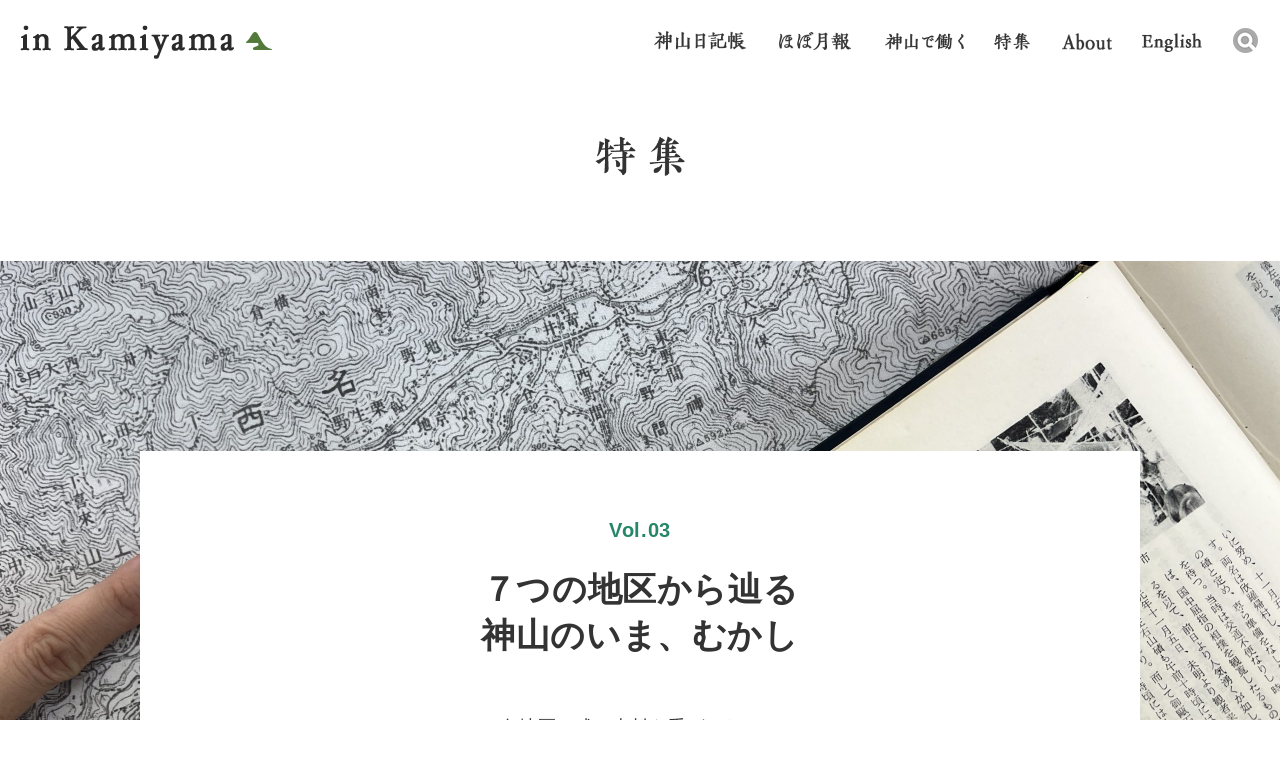

--- FILE ---
content_type: text/html; charset=UTF-8
request_url: https://www.in-kamiyama.jp/feature/
body_size: 44247
content:
<!DOCTYPE html>
<!--[if IE 7]>
<html class="ie ie7" lang="ja">
<![endif]-->
<!--[if IE 8]>
<html class="ie ie8" lang="ja">
<![endif]-->
<!--[if !(IE 7) | !(IE 8) ]><!-->
<html lang="ja-JP">
<!--<![endif]-->

<head>
  <meta charset="utf-8">
  <meta name="viewport" content="width=device-width,initial-scale=1.0,minimum-scale=1.0,user-scalable=no">
  <!-- page information -->

      <title>特集 |  イン神山｜神山町のいまを伝える</title>
  
      <meta name="description" content="最後に訪れた神領地区は、地理的にちょうど神山町の真ん中に当たります。役場や消防署、農協の支店に学校など、町の様々な機能が集まっています。中央に位置する大粟山には、食物の神様である大宜都比売神（オオゲツヒメ）が鎮座する上一宮大粟神社があり、そ...">
    <link rel="apple-touch-icon" href="https://www.in-kamiyama.jp/apple-touch-icon.png">
  <link rel="shortcut icon" href="https://www.in-kamiyama.jp/wp-content/themes/inkamiya/images/favicon.ico" type="image/vnd.microsoft.icon">
    <link rel="canonical" href="https://www.in-kamiyama.jp/feature/">

  <!-- Twitter -->
  <meta name="twitter:card" content="Summary_large_image" />
  <meta name="twitter:site" content="@inkamiyama" />
      <meta name="twitter:title" content="神領地区、神山町農村環境改善センターにて | イン神山" />
    <meta name="twitter:description" content="最後に訪れた神領地区は、地理的にちょうど神山町の真ん中に当たります。役場や消防署、農協の支店に学校など、町の様々な機能が集まっています。中央に位置する大粟山には、食物の神様である大宜都比売神（オオゲツヒメ）が鎮座する上一宮大粟神社があり、そ..." />
        <meta property="twitter:image" content="https://www.in-kamiyama.jp/og.jpg">
  
  <!-- OGP -->
  <meta property="og:type" content="article">
      <meta property="og:title" content="神領地区、神山町農村環境改善センターにて">
    <meta property="og:url" content="https://www.in-kamiyama.jp/feature/">
      <meta property="og:description" content="最後に訪れた神領地区は、地理的にちょうど神山町の真ん中に当たります。役場や消防署、農協の支店に学校など、町の様々な機能が集まっています。中央に位置する大粟山には、食物の神様である大宜都比売神（オオゲツヒメ）が鎮座する上一宮大粟神社があり、そ...">
        <meta property="og:image" content="https://www.in-kamiyama.jp/og.jpg">
    <meta property="og:site_name" content="イン神山｜神山町のいまを伝える">
  <meta property="fb:app_id" content="1566815636975748">

  <!--[if IE]>
    <script type="text/javascript" src="js/html5.js"></script>
    <![endif]-->
  <link rel="stylesheet" href="https://www.in-kamiyama.jp/wp-content/themes/inkamiya/css/style.css">
  <link rel="stylesheet" href="https://www.in-kamiyama.jp/wp-content/themes/inkamiya/themes/default/default.css">


  
  
      <link rel="stylesheet" href="https://www.in-kamiyama.jp/wp-content/themes/inkamiya/css/project-feature.css">
  
  <script src="https://www.in-kamiyama.jp/wp-content/themes/inkamiya/js/jquery.js"></script>
  <script src="https://www.in-kamiyama.jp/wp-content/themes/inkamiya/js/jquery.easing.1.3.js"></script>

    <script src="https://www.in-kamiyama.jp/wp-content/themes/inkamiya/js/common.js"></script>
  <script src="https://www.in-kamiyama.jp/wp-content/themes/inkamiya/js/nivo-lightbox.js"></script>
  <!--
    <script type="text/javascript" src="https://www.in-kamiyama.jp/wp-content/themes/inkamiya/js/jquery.bxslider.js"></script> -->
  <!--[if lt IE 9]>
    <script type="text/javascript" src="js/IE9.js"></script>
    <script type="text/javascript"　src="http://css3-mediaqueries-js.googlecode.com/svn/trunk/css3-mediaqueries.js"></script>
  <![endif]-->
  <meta name='robots' content='max-image-preview:large' />
	<script>
		var ajaxurl = 'https://www.in-kamiyama.jp/wp-admin/admin-ajax.php';
	</script>
<link rel='dns-prefetch' href='//www.google.com' />
<link rel="alternate" type="application/rss+xml" title="イン神山｜神山町のいまを伝える &raquo; 特集 フィード" href="https://www.in-kamiyama.jp/feature/feed/" />
<script type="text/javascript">
window._wpemojiSettings = {"baseUrl":"https:\/\/s.w.org\/images\/core\/emoji\/14.0.0\/72x72\/","ext":".png","svgUrl":"https:\/\/s.w.org\/images\/core\/emoji\/14.0.0\/svg\/","svgExt":".svg","source":{"concatemoji":"https:\/\/www.in-kamiyama.jp\/wp-includes\/js\/wp-emoji-release.min.js?ver=6.1.9"}};
/*! This file is auto-generated */
!function(e,a,t){var n,r,o,i=a.createElement("canvas"),p=i.getContext&&i.getContext("2d");function s(e,t){var a=String.fromCharCode,e=(p.clearRect(0,0,i.width,i.height),p.fillText(a.apply(this,e),0,0),i.toDataURL());return p.clearRect(0,0,i.width,i.height),p.fillText(a.apply(this,t),0,0),e===i.toDataURL()}function c(e){var t=a.createElement("script");t.src=e,t.defer=t.type="text/javascript",a.getElementsByTagName("head")[0].appendChild(t)}for(o=Array("flag","emoji"),t.supports={everything:!0,everythingExceptFlag:!0},r=0;r<o.length;r++)t.supports[o[r]]=function(e){if(p&&p.fillText)switch(p.textBaseline="top",p.font="600 32px Arial",e){case"flag":return s([127987,65039,8205,9895,65039],[127987,65039,8203,9895,65039])?!1:!s([55356,56826,55356,56819],[55356,56826,8203,55356,56819])&&!s([55356,57332,56128,56423,56128,56418,56128,56421,56128,56430,56128,56423,56128,56447],[55356,57332,8203,56128,56423,8203,56128,56418,8203,56128,56421,8203,56128,56430,8203,56128,56423,8203,56128,56447]);case"emoji":return!s([129777,127995,8205,129778,127999],[129777,127995,8203,129778,127999])}return!1}(o[r]),t.supports.everything=t.supports.everything&&t.supports[o[r]],"flag"!==o[r]&&(t.supports.everythingExceptFlag=t.supports.everythingExceptFlag&&t.supports[o[r]]);t.supports.everythingExceptFlag=t.supports.everythingExceptFlag&&!t.supports.flag,t.DOMReady=!1,t.readyCallback=function(){t.DOMReady=!0},t.supports.everything||(n=function(){t.readyCallback()},a.addEventListener?(a.addEventListener("DOMContentLoaded",n,!1),e.addEventListener("load",n,!1)):(e.attachEvent("onload",n),a.attachEvent("onreadystatechange",function(){"complete"===a.readyState&&t.readyCallback()})),(e=t.source||{}).concatemoji?c(e.concatemoji):e.wpemoji&&e.twemoji&&(c(e.twemoji),c(e.wpemoji)))}(window,document,window._wpemojiSettings);
</script>
<style type="text/css">
img.wp-smiley,
img.emoji {
	display: inline !important;
	border: none !important;
	box-shadow: none !important;
	height: 1em !important;
	width: 1em !important;
	margin: 0 0.07em !important;
	vertical-align: -0.1em !important;
	background: none !important;
	padding: 0 !important;
}
</style>
	<link rel='stylesheet' id='wp-block-library-css' href='https://www.in-kamiyama.jp/wp-includes/css/dist/block-library/style.min.css?ver=6.1.9' type='text/css' media='all' />
<link rel='stylesheet' id='classic-theme-styles-css' href='https://www.in-kamiyama.jp/wp-includes/css/classic-themes.min.css?ver=1' type='text/css' media='all' />
<style id='global-styles-inline-css' type='text/css'>
body{--wp--preset--color--black: #000000;--wp--preset--color--cyan-bluish-gray: #abb8c3;--wp--preset--color--white: #ffffff;--wp--preset--color--pale-pink: #f78da7;--wp--preset--color--vivid-red: #cf2e2e;--wp--preset--color--luminous-vivid-orange: #ff6900;--wp--preset--color--luminous-vivid-amber: #fcb900;--wp--preset--color--light-green-cyan: #7bdcb5;--wp--preset--color--vivid-green-cyan: #00d084;--wp--preset--color--pale-cyan-blue: #8ed1fc;--wp--preset--color--vivid-cyan-blue: #0693e3;--wp--preset--color--vivid-purple: #9b51e0;--wp--preset--gradient--vivid-cyan-blue-to-vivid-purple: linear-gradient(135deg,rgba(6,147,227,1) 0%,rgb(155,81,224) 100%);--wp--preset--gradient--light-green-cyan-to-vivid-green-cyan: linear-gradient(135deg,rgb(122,220,180) 0%,rgb(0,208,130) 100%);--wp--preset--gradient--luminous-vivid-amber-to-luminous-vivid-orange: linear-gradient(135deg,rgba(252,185,0,1) 0%,rgba(255,105,0,1) 100%);--wp--preset--gradient--luminous-vivid-orange-to-vivid-red: linear-gradient(135deg,rgba(255,105,0,1) 0%,rgb(207,46,46) 100%);--wp--preset--gradient--very-light-gray-to-cyan-bluish-gray: linear-gradient(135deg,rgb(238,238,238) 0%,rgb(169,184,195) 100%);--wp--preset--gradient--cool-to-warm-spectrum: linear-gradient(135deg,rgb(74,234,220) 0%,rgb(151,120,209) 20%,rgb(207,42,186) 40%,rgb(238,44,130) 60%,rgb(251,105,98) 80%,rgb(254,248,76) 100%);--wp--preset--gradient--blush-light-purple: linear-gradient(135deg,rgb(255,206,236) 0%,rgb(152,150,240) 100%);--wp--preset--gradient--blush-bordeaux: linear-gradient(135deg,rgb(254,205,165) 0%,rgb(254,45,45) 50%,rgb(107,0,62) 100%);--wp--preset--gradient--luminous-dusk: linear-gradient(135deg,rgb(255,203,112) 0%,rgb(199,81,192) 50%,rgb(65,88,208) 100%);--wp--preset--gradient--pale-ocean: linear-gradient(135deg,rgb(255,245,203) 0%,rgb(182,227,212) 50%,rgb(51,167,181) 100%);--wp--preset--gradient--electric-grass: linear-gradient(135deg,rgb(202,248,128) 0%,rgb(113,206,126) 100%);--wp--preset--gradient--midnight: linear-gradient(135deg,rgb(2,3,129) 0%,rgb(40,116,252) 100%);--wp--preset--duotone--dark-grayscale: url('#wp-duotone-dark-grayscale');--wp--preset--duotone--grayscale: url('#wp-duotone-grayscale');--wp--preset--duotone--purple-yellow: url('#wp-duotone-purple-yellow');--wp--preset--duotone--blue-red: url('#wp-duotone-blue-red');--wp--preset--duotone--midnight: url('#wp-duotone-midnight');--wp--preset--duotone--magenta-yellow: url('#wp-duotone-magenta-yellow');--wp--preset--duotone--purple-green: url('#wp-duotone-purple-green');--wp--preset--duotone--blue-orange: url('#wp-duotone-blue-orange');--wp--preset--font-size--small: 13px;--wp--preset--font-size--medium: 20px;--wp--preset--font-size--large: 36px;--wp--preset--font-size--x-large: 42px;--wp--preset--spacing--20: 0.44rem;--wp--preset--spacing--30: 0.67rem;--wp--preset--spacing--40: 1rem;--wp--preset--spacing--50: 1.5rem;--wp--preset--spacing--60: 2.25rem;--wp--preset--spacing--70: 3.38rem;--wp--preset--spacing--80: 5.06rem;}:where(.is-layout-flex){gap: 0.5em;}body .is-layout-flow > .alignleft{float: left;margin-inline-start: 0;margin-inline-end: 2em;}body .is-layout-flow > .alignright{float: right;margin-inline-start: 2em;margin-inline-end: 0;}body .is-layout-flow > .aligncenter{margin-left: auto !important;margin-right: auto !important;}body .is-layout-constrained > .alignleft{float: left;margin-inline-start: 0;margin-inline-end: 2em;}body .is-layout-constrained > .alignright{float: right;margin-inline-start: 2em;margin-inline-end: 0;}body .is-layout-constrained > .aligncenter{margin-left: auto !important;margin-right: auto !important;}body .is-layout-constrained > :where(:not(.alignleft):not(.alignright):not(.alignfull)){max-width: var(--wp--style--global--content-size);margin-left: auto !important;margin-right: auto !important;}body .is-layout-constrained > .alignwide{max-width: var(--wp--style--global--wide-size);}body .is-layout-flex{display: flex;}body .is-layout-flex{flex-wrap: wrap;align-items: center;}body .is-layout-flex > *{margin: 0;}:where(.wp-block-columns.is-layout-flex){gap: 2em;}.has-black-color{color: var(--wp--preset--color--black) !important;}.has-cyan-bluish-gray-color{color: var(--wp--preset--color--cyan-bluish-gray) !important;}.has-white-color{color: var(--wp--preset--color--white) !important;}.has-pale-pink-color{color: var(--wp--preset--color--pale-pink) !important;}.has-vivid-red-color{color: var(--wp--preset--color--vivid-red) !important;}.has-luminous-vivid-orange-color{color: var(--wp--preset--color--luminous-vivid-orange) !important;}.has-luminous-vivid-amber-color{color: var(--wp--preset--color--luminous-vivid-amber) !important;}.has-light-green-cyan-color{color: var(--wp--preset--color--light-green-cyan) !important;}.has-vivid-green-cyan-color{color: var(--wp--preset--color--vivid-green-cyan) !important;}.has-pale-cyan-blue-color{color: var(--wp--preset--color--pale-cyan-blue) !important;}.has-vivid-cyan-blue-color{color: var(--wp--preset--color--vivid-cyan-blue) !important;}.has-vivid-purple-color{color: var(--wp--preset--color--vivid-purple) !important;}.has-black-background-color{background-color: var(--wp--preset--color--black) !important;}.has-cyan-bluish-gray-background-color{background-color: var(--wp--preset--color--cyan-bluish-gray) !important;}.has-white-background-color{background-color: var(--wp--preset--color--white) !important;}.has-pale-pink-background-color{background-color: var(--wp--preset--color--pale-pink) !important;}.has-vivid-red-background-color{background-color: var(--wp--preset--color--vivid-red) !important;}.has-luminous-vivid-orange-background-color{background-color: var(--wp--preset--color--luminous-vivid-orange) !important;}.has-luminous-vivid-amber-background-color{background-color: var(--wp--preset--color--luminous-vivid-amber) !important;}.has-light-green-cyan-background-color{background-color: var(--wp--preset--color--light-green-cyan) !important;}.has-vivid-green-cyan-background-color{background-color: var(--wp--preset--color--vivid-green-cyan) !important;}.has-pale-cyan-blue-background-color{background-color: var(--wp--preset--color--pale-cyan-blue) !important;}.has-vivid-cyan-blue-background-color{background-color: var(--wp--preset--color--vivid-cyan-blue) !important;}.has-vivid-purple-background-color{background-color: var(--wp--preset--color--vivid-purple) !important;}.has-black-border-color{border-color: var(--wp--preset--color--black) !important;}.has-cyan-bluish-gray-border-color{border-color: var(--wp--preset--color--cyan-bluish-gray) !important;}.has-white-border-color{border-color: var(--wp--preset--color--white) !important;}.has-pale-pink-border-color{border-color: var(--wp--preset--color--pale-pink) !important;}.has-vivid-red-border-color{border-color: var(--wp--preset--color--vivid-red) !important;}.has-luminous-vivid-orange-border-color{border-color: var(--wp--preset--color--luminous-vivid-orange) !important;}.has-luminous-vivid-amber-border-color{border-color: var(--wp--preset--color--luminous-vivid-amber) !important;}.has-light-green-cyan-border-color{border-color: var(--wp--preset--color--light-green-cyan) !important;}.has-vivid-green-cyan-border-color{border-color: var(--wp--preset--color--vivid-green-cyan) !important;}.has-pale-cyan-blue-border-color{border-color: var(--wp--preset--color--pale-cyan-blue) !important;}.has-vivid-cyan-blue-border-color{border-color: var(--wp--preset--color--vivid-cyan-blue) !important;}.has-vivid-purple-border-color{border-color: var(--wp--preset--color--vivid-purple) !important;}.has-vivid-cyan-blue-to-vivid-purple-gradient-background{background: var(--wp--preset--gradient--vivid-cyan-blue-to-vivid-purple) !important;}.has-light-green-cyan-to-vivid-green-cyan-gradient-background{background: var(--wp--preset--gradient--light-green-cyan-to-vivid-green-cyan) !important;}.has-luminous-vivid-amber-to-luminous-vivid-orange-gradient-background{background: var(--wp--preset--gradient--luminous-vivid-amber-to-luminous-vivid-orange) !important;}.has-luminous-vivid-orange-to-vivid-red-gradient-background{background: var(--wp--preset--gradient--luminous-vivid-orange-to-vivid-red) !important;}.has-very-light-gray-to-cyan-bluish-gray-gradient-background{background: var(--wp--preset--gradient--very-light-gray-to-cyan-bluish-gray) !important;}.has-cool-to-warm-spectrum-gradient-background{background: var(--wp--preset--gradient--cool-to-warm-spectrum) !important;}.has-blush-light-purple-gradient-background{background: var(--wp--preset--gradient--blush-light-purple) !important;}.has-blush-bordeaux-gradient-background{background: var(--wp--preset--gradient--blush-bordeaux) !important;}.has-luminous-dusk-gradient-background{background: var(--wp--preset--gradient--luminous-dusk) !important;}.has-pale-ocean-gradient-background{background: var(--wp--preset--gradient--pale-ocean) !important;}.has-electric-grass-gradient-background{background: var(--wp--preset--gradient--electric-grass) !important;}.has-midnight-gradient-background{background: var(--wp--preset--gradient--midnight) !important;}.has-small-font-size{font-size: var(--wp--preset--font-size--small) !important;}.has-medium-font-size{font-size: var(--wp--preset--font-size--medium) !important;}.has-large-font-size{font-size: var(--wp--preset--font-size--large) !important;}.has-x-large-font-size{font-size: var(--wp--preset--font-size--x-large) !important;}
.wp-block-navigation a:where(:not(.wp-element-button)){color: inherit;}
:where(.wp-block-columns.is-layout-flex){gap: 2em;}
.wp-block-pullquote{font-size: 1.5em;line-height: 1.6;}
</style>
<link rel='stylesheet' id='contact-form-7-css' href='https://www.in-kamiyama.jp/wp-content/plugins/contact-form-7/includes/css/styles.css?ver=5.7.7' type='text/css' media='all' />
<link rel='stylesheet' id='easy-wp-page-nav-css' href='https://www.in-kamiyama.jp/wp-content/plugins/easy-wp-page-navigation//css/easy-wp-pagenavigation.css?ver=1.1' type='text/css' media='all' />
<link rel="https://api.w.org/" href="https://www.in-kamiyama.jp/wp-json/" /><link rel="EditURI" type="application/rsd+xml" title="RSD" href="https://www.in-kamiyama.jp/xmlrpc.php?rsd" />
<link rel="wlwmanifest" type="application/wlwmanifest+xml" href="https://www.in-kamiyama.jp/wp-includes/wlwmanifest.xml" />
<meta name="generator" content="WordPress 6.1.9" />
<meta name="generator" content="Seriously Simple Podcasting 2.19.1" />

<link rel="alternate" type="application/rss+xml" title="ポッドキャストの RSS フィード" href="https://www.in-kamiyama.jp/feed/podcast" />

  <script>
    (function(i, s, o, g, r, a, m) {
      i['GoogleAnalyticsObject'] = r;
      i[r] = i[r] || function() {
        (i[r].q = i[r].q || []).push(arguments)
      }, i[r].l = 1 * new Date();
      a = s.createElement(o),
        m = s.getElementsByTagName(o)[0];
      a.async = 1;
      a.src = g;
      m.parentNode.insertBefore(a, m)
    })(window, document, 'script', '//www.google-analytics.com/analytics.js', 'ga');

    ga('create', 'UA-75594749-1', 'auto');
    ga('send', 'pageview');
  </script>

  
</head>

<body >
  <div id="wrapper">
    <header id="header">
      <div class="area-header">
        <h1 class="logo"><a href="https://www.in-kamiyama.jp/">inkamiyama</a></h1>
        <nav class="nav-global">
          <ul>
            <li><a href="https://www.in-kamiyama.jp/diary" class="nav01">日記帳</a></li>
            <li><a href="/monthly-report-archive/" class="nav02 md-mt-1">ほぼ月報</a></li>
            <li><a href="/recruitment/" class="nav05">神山で働く</a></li>
            <li><a href="/feature/" class="nav06">特集</a></li>
            <li><a href="https://www.in-kamiyama.jp/site_history/" class="nav03 md-mt-2">イン神山 について</a></li>
            <li><a href="https://www.in-kamiyama.jp/en" class="nav04 md-mt-2">English</a></li>
            <li>
              <div class="mod-search">
                <div class="mod-search-box">
                  <form role="search" method="get" id="searchform" action="https://www.in-kamiyama.jp/" >
    <label class="screen-reader-text" for="s"></label><input type="text" value="" name="s" id="s" placeholder="検索キーワードを入力してください" /><input type="submit" id="searchsubmit" value="" />
    </form>                </div>
                <div class="area-search-header"></div>
              </div>
            </li>
          </ul>
        </nav>
      </div>
      <div class="header-sp only-sp">
        <h1 class="logo"><a href="https://www.in-kamiyama.jp/">in kamiyama</a></h1>
        <div class="menu-sp"></div>
        <div class="menu-open">
          <ul>
            <li><a href="https://www.in-kamiyama.jp/events/">イベントカレンダー</a></li>
            <li><a href="https://www.in-kamiyama.jp/diary/">神山日記帳</a></li>
            <li><a href="https://www.in-kamiyama.jp//monthly-report-archive/">ほぼ月報</a></li>
            <li><a href="/recruitment/">神山で働く</a></li>
            <li><a href="/feature/">特集</a></li>
            <li class="menu-project"><a href="https://www.in-kamiyama.jp/#project" class="nav-project-sp">プロジェクト</a>
              <ul>
                <li><a href="https://www.in-kamiyama.jp/art/">アート</a></li>
                <li><a href="https://www.in-kamiyama.jp/monthy-living/">住まい</a></li>
                <li><a href="https://www.in-kamiyama.jp/monthy-work/">しごと</a></li>
                <li><a href="https://www.in-kamiyama.jp/monthy-learn/">学び・教育</a></li>
                <li><a href="https://www.in-kamiyama.jp/monthy-care/">まちの手入れ</a></li>
                <li><a href="https://www.in-kamiyama.jp/monthy-agriculture/">農と食文化</a></li>
              </ul>
            </li>
            <li><a href="https://www.in-kamiyama.jp/movies/">映像でみるイン神山</a></li>
            <li><a href="https://www.in-kamiyama.jp/about-us/">イン神山について</a></li>
            <li><a href="https://www.in-kamiyama.jp/en/">English</a></li>
          </ul>
        </div>
        <!--//menu-open -->
        <!--//header-sp -->
      </div>
      <!--//header -->
    </header>

    <div class="headerBar">
      <div class="sec-header home">
        <h1 class="logo"><a href="https://www.in-kamiyama.jp/">in kamiyama</a></h1>
        <nav class="nav-global">
          <ul>
            <li><a href="https://www.in-kamiyama.jp/diary" class="nav01">日記帳</a></li>
            <li><a href="https://www.in-kamiyama.jp/monthly-report-archive" class="nav02 md-mt-1">ほぼ月報</a></li>
            <li><a href="https://www.in-kamiyama.jp/recruitment" class="nav05 md-mt-1">神山で働く</a></li>
            <li><a href="/feature/" class="nav06 md-mt-1">特集</a></li>
            <li><a href="https://www.in-kamiyama.jp/site_history" class="nav03">イン神山 について</a></li>
            <li><a href="https://www.in-kamiyama.jp/en" class="nav04 md-mt-5">English</a></li>
            <li>
              <div class="mod-search">
                <div class="mod-search-box">
                  <form role="search" method="get" id="searchform" action="https://www.in-kamiyama.jp/" >
    <label class="screen-reader-text" for="s"></label><input type="text" value="" name="s" id="s" placeholder="検索キーワードを入力してください" /><input type="submit" id="searchsubmit" value="" />
    </form>                </div>
                <div class="area-search-header"></div>
              </div>
            </li>
          </ul>
        </nav>
      </div>
      <!--//header-bar -->
    </div>

<div id="contents" class="area-feature feature">    
  <div id="main"> 
    <div class="contents-feature list">
      <div class="contents-feature-list-ttl">
        <div class="ttl"><img src="https://www.in-kamiyama.jp/wp-content/themes/inkamiya/images/feature/ttl_featture_list_01.png" alt="特集"></div>
      </div>

      <div class="feature-each-list">
              <div class="feature-each-list-item">
          <div class="feature-each-list-item-hero" style="background-image: url(https://www.in-kamiyama.jp/images/2022/08/950b23b0428d5ea22a058bfaac6ece3b-scaled.jpg);"></div>
          <div class="feature-each-list-item-detail">
            <div class="contents-feature-headline">
              <p class="contents-feature-headline-vol">Vol.03</p>
              <h2 class="contents-feature-headline-ttl">７つの地区から辿る<BR>神山のいま、むかし</h2>
              <div class="contents-feature-headline-lead"><p>各地区に残る史料を手がかりに、<br />
長く住む方々とかつての様子を辿ります。<br />
浮かび上がってくるまちの姿とは？</p>
</div>
            </div>
            <div class="feature-each-list-item-vol-group">
              
                                      <dl class="feature-each-list-item-vol">
                      <dt>第0話</dt>
                      <dd><a href="https://www.in-kamiyama.jp/feature/feature-3/68149/">まえがき/史料から見えてくるもの</a></dd>
                    </dl>
                                  
                                      <dl class="feature-each-list-item-vol">
                      <dt>第1話</dt>
                      <dd><a href="https://www.in-kamiyama.jp/feature/feature-3/68634/">上分地区、川又の大塚旅館にて</a></dd>
                    </dl>
                                  
                                      <dl class="feature-each-list-item-vol">
                      <dt>第2話</dt>
                      <dd><a href="https://www.in-kamiyama.jp/feature/feature-3/68728/">下分地区、今井・粟飯原邸にて</a></dd>
                    </dl>
                                  
                                      <dl class="feature-each-list-item-vol">
                      <dt>第3話</dt>
                      <dd><a href="https://www.in-kamiyama.jp/feature/feature-3/68842/">左右内地区、黒口、松坂の家々を訪ねて</a></dd>
                    </dl>
                                  
                                      <dl class="feature-each-list-item-vol">
                      <dt>第4話</dt>
                      <dd><a href="https://www.in-kamiyama.jp/feature/feature-3/68843/">阿川地区、二ノ宮の阿川公民館にて</a></dd>
                    </dl>
                                  
                                      <dl class="feature-each-list-item-vol">
                      <dt>第5話</dt>
                      <dd><a href="https://www.in-kamiyama.jp/feature/feature-3/68844/">広野地区、歯ノ辻、南行者野の家々を訪ねて</a></dd>
                    </dl>
                                  
                                      <dl class="feature-each-list-item-vol">
                      <dt>第6話</dt>
                      <dd><a href="https://www.in-kamiyama.jp/feature/feature-3/68846/">鬼籠野地区、川東の鬼籠野公民館にて</a></dd>
                    </dl>
                                  
                                      <dl class="feature-each-list-item-vol">
                      <dt>第7話</dt>
                      <dd><a href="https://www.in-kamiyama.jp/feature/feature-3/77789/">神領地区、神山町農村環境改善センターにて</a></dd>
                    </dl>
                                  
                                      <dl class="feature-each-list-item-vol">
                      <dt>第8話</dt>
                      <dd><a href="https://www.in-kamiyama.jp/feature/feature-3/74403/">番外編：後藤町長に聞く、いま、むかし</a></dd>
                    </dl>
                                              </div>
            <div class="feature-table-of-contents-read-warp">
              <a href="https://www.in-kamiyama.jp/story/feature-3/" class="feature-table-of-contents-read">詳しい目次を読む</a>
            </div>
          </div>   
        </div>


              <div class="feature-each-list-item">
          <div class="feature-each-list-item-hero" style="background-image: url(https://www.in-kamiyama.jp/images/2021/08/B0017988-2.jpg);"></div>
          <div class="feature-each-list-item-detail">
            <div class="contents-feature-headline">
              <p class="contents-feature-headline-vol">Vol.02</p>
              <h2 class="contents-feature-headline-ttl">放課後・休日の子どもたち</h2>
              <div class="contents-feature-headline-lead"><p>いろんな大人のいる神山で<br />
子どもたちは<br />
どんな放課後や休日をすごしている？</p>
</div>
            </div>
            <div class="feature-each-list-item-vol-group">
              
                                      <dl class="feature-each-list-item-vol">
                      <dt>第0話</dt>
                      <dd><a href="https://www.in-kamiyama.jp/feature/feature-2/59680/">まえがき：保護者の集い</a></dd>
                    </dl>
                                  
                                      <dl class="feature-each-list-item-vol">
                      <dt>第1話</dt>
                      <dd><a href="https://www.in-kamiyama.jp/feature/feature-2/59696/">親子ダンス教室</a></dd>
                    </dl>
                                  
                                      <dl class="feature-each-list-item-vol">
                      <dt>第2話</dt>
                      <dd><a href="https://www.in-kamiyama.jp/feature/feature-2/59698/">放課後児童クラブ（学童保育）</a></dd>
                    </dl>
                                  
                                      <dl class="feature-each-list-item-vol">
                      <dt>第3話</dt>
                      <dd><a href="https://www.in-kamiyama.jp/feature/feature-2/59697/">スポーツ少年団、野球とバレーボール</a></dd>
                    </dl>
                                  
                                      <dl class="feature-each-list-item-vol">
                      <dt>第4話</dt>
                      <dd><a href="https://www.in-kamiyama.jp/feature/feature-2/59699/">ほんのひろば</a></dd>
                    </dl>
                                  
                                      <dl class="feature-each-list-item-vol">
                      <dt>第5話</dt>
                      <dd><a href="https://www.in-kamiyama.jp/feature/feature-2/59700/">みっけトレイルクラブ</a></dd>
                    </dl>
                                  
                                      <dl class="feature-each-list-item-vol">
                      <dt>第6話</dt>
                      <dd><a href="https://www.in-kamiyama.jp/feature/feature-2/59701/">コーダー道場と鮎喰川コモン</a></dd>
                    </dl>
                                  
                                      <dl class="feature-each-list-item-vol">
                      <dt>第7話</dt>
                      <dd><a href="https://www.in-kamiyama.jp/feature/feature-2/59702/">あとがき：インタビューを読んで</a></dd>
                    </dl>
                                              </div>
            <div class="feature-table-of-contents-read-warp">
              <a href="https://www.in-kamiyama.jp/story/feature-2/" class="feature-table-of-contents-read">詳しい目次を読む</a>
            </div>
          </div>   
        </div>


              <div class="feature-each-list-item">
          <div class="feature-each-list-item-hero" style="background-image: url(https://www.in-kamiyama.jp/images/2020/02/IMG_7610.jpeg);"></div>
          <div class="feature-each-list-item-detail">
            <div class="contents-feature-headline">
              <p class="contents-feature-headline-vol">Vol.01</p>
              <h2 class="contents-feature-headline-ttl">Why are you here?<br>ほかの国から、神山に</h2>
              <div class="contents-feature-headline-lead"><p>「神山には外国人が多い」と言うけれど、<br />
彼らはどこから来たんだろう？<br />
このまちでなにを思い、暮らしている？</p>
</div>
            </div>
            <div class="feature-each-list-item-vol-group">
              
                                      <dl class="feature-each-list-item-vol">
                      <dt>第0話</dt>
                      <dd><a href="https://www.in-kamiyama.jp/feature/feature-1/42629/">まえがきと、齊藤郁子さんの話</a></dd>
                    </dl>
                                  
                                      <dl class="feature-each-list-item-vol">
                      <dt>第1話</dt>
                      <dd><a href="https://www.in-kamiyama.jp/feature/feature-1/45402/">マヌス・スウィーニー / From Ireland</a></dd>
                    </dl>
                                  
                                      <dl class="feature-each-list-item-vol">
                      <dt>第2話</dt>
                      <dd><a href="https://www.in-kamiyama.jp/feature/feature-1/45423/">ルーファス・ウォード / From England</a></dd>
                    </dl>
                                  
                                      <dl class="feature-each-list-item-vol">
                      <dt>第3話</dt>
                      <dd><a href="https://www.in-kamiyama.jp/feature/feature-1/45439/">マット・ローソン / From America</a></dd>
                    </dl>
                                  
                                      <dl class="feature-each-list-item-vol">
                      <dt>第4話</dt>
                      <dd><a href="https://www.in-kamiyama.jp/feature/feature-1/45468/">ヤマンドゥ、ジニーン、クウィン / From Nederland, USA</a></dd>
                    </dl>
                                  
                                      <dl class="feature-each-list-item-vol">
                      <dt>第5話</dt>
                      <dd><a href="https://www.in-kamiyama.jp/feature/feature-1/45486/">デイビッド・グールド / From New York, USA</a></dd>
                    </dl>
                                  
                                      <dl class="feature-each-list-item-vol">
                      <dt>第6話</dt>
                      <dd><a href="https://www.in-kamiyama.jp/feature/feature-1/45500/">大南信也、佐藤英雄 / Born in Kamiyama</a></dd>
                    </dl>
                                              </div>
            <div class="feature-table-of-contents-read-warp">
              <a href="https://www.in-kamiyama.jp/story/feature-1/" class="feature-table-of-contents-read">詳しい目次を読む</a>
            </div>
          </div>   
        </div>


      
      </div>
      <div class="list-project-pager-wrap">
        <div class="pager">
                  </div>
      </div>
    </div>
  <!--//main --></div>    
<!--//contents --></div>
<footer id="footer">
	<div class="footer-inner">
		<div class="footer-nav01">
			<h2><a href="https://www.in-kamiyama.jp/" >inKamiyama</a></h2>
			<section>
				<p>イン神山は、徳島・神山町の状況を分かち合うサイト。<br>
						NPOグリーンバレーと神山つなぐ公社が運用しています。</p>
				<ul>
					<li><a href="https://www.in-kamiyama.jp/shisatsu/">視察、研修について</a></li>
					<li><a href="https://www.in-kamiyama.jp/onlineshop_list/">神山のオンラインショップ</a><br /></li>
				</ul>
				<div class="footer-banner">
					<a href="https://www.in-kamiyama.jp/%e7%a5%9e%e5%b1%b1%e3%81%a7%e5%ae%b6%e3%81%95%e3%81%8c%e3%81%97/">
						<img src="/wp-content/themes/inkamiya/images/img_kamiyama_iesagashi.png" alt="神山町で家探し">
					</a>
				</div>
			</section>
			<section>
				<h3>関連情報</h3>
				<ul>
					<li><a href="https://www.youtube.com/@kamiyama_town" target="_blank">かみやまch</a></li>
					<li><a href="https://stand.fm/channels/5ee6ca049c38bc0326109e2b" target="_blank">ネットラジオ「ハローカミヤマ」（2020〜）</a></li>
					<li><a href="http://www.town.kamiyama.lg.jp/kamiyama_now/" target="_blank">神山町サイト「神山はいま（いまの神山を、まちの人たちの言葉で）」（2015〜）</a></li>
					<li><a href="https://www.hinagata-mag.com/auther/kamiyama" target="_blank">雛形／hinagata インタビューシリーズ「かみやまの娘たち」（2016〜2021）</a></li>
				</ul>
			</section>
			<section>
				<h3>関連書籍</h3>
				<ul class="is-nostyle">
					<li><a href="https://www.diamond.co.jp/book/9784478118023.html" target="_blank">『神山 地域再生の教科書』ダイヤモンド社</a></li>
					<li><a href="https://www.shobunsha.co.jp/?p=7116" target="_blank">『まちの風景をつくる学校 / 著者 森山円香』晶文社</a></li>
					<li><a href="https://book.gakugei-pub.co.jp/gakugei-book/9784761526924/" target="_blank">『神山進化論　人口減少を可能性に変えるまちづくり』学芸出版社</a></li>
					<li><a href="http://amzn.to/2rakBGL" target="_blank">『神山プロジェクトという可能性 地方創生、循環の未来について』廣済堂出版</a></li>
					<li><a href="http://amzn.to/2ra1GvC" target="_blank">『神山プロジェクト　未来の働き方を実験する』日経BP社</a></li>
					<li><a href="http://amzn.to/2r9Z1Ce" target="_blank">『徳島発 幸せここに／若い力を惹き付ける地方の挑戦』徳島新聞社（Kindle版）</a></li>
				</ul>
			</section>
			<section>
				<ul>
					<li><a href="http://photo.in-kamiyama.jp/">神山写真帖（～2013年）</a></li>
				</ul>
			</section>
		</div>
		<div class="footer-nav02">
			<div class="footer-top">
				<div class="footer-top-item-2col">
					<figure><img src="https://www.in-kamiyama.jp/_wordpress/wp-content/uploads/gv_logo.jpg" width="81" alt="NPO法人グリーンバレー" /></figure>
					<p>NPOグリーンバレーは、2004年に法人化され「日本の田舎をステキに変える!」活動に、神山で取り組んでいます。2017年より認定NPO法人に。</p>					
				</div>
				<a href="https://www.in-kamiyama.jp/npo-gv/" class="foot-more foot-more-type02">グリーンバレーについて詳しく</a>

				<ul class="footer-sns">
					<li class="footer-sns-item"><a href="https://www.facebook.com/GreenValley.kamiyama/" target="_blank"><img src="https://www.in-kamiyama.jp/wp-content/themes/inkamiya/images/ico_sns_facebook_01.png" alt="Facebook"></a></li>
					<li class="footer-sns-item"><a href="mailto:greenvalley@in-kamiyama.jp "><img src="https://www.in-kamiyama.jp/wp-content/themes/inkamiya/images/ico_sns_mail_01.png" alt="Mail"></a></li>
				</ul>

				<a href="https://www.in-kamiyama.jp/art/" class="foot-more foot-more-type02 foot-more-sp-def">KAIR 神山アーティスト・イン・レジデンスについて詳しく</a>
				<ul class="footer-sns footer-sns-type02">
					<li class="footer-sns-item"><a href="https://www.facebook.com/kamiyamaaritstinresidence/" target="_blank"><img src="https://www.in-kamiyama.jp/wp-content/themes/inkamiya/images/ico_sns_facebook_01.png" alt="Facebook"></a></li>
					<li class="footer-sns-item"><a href="https://www.instagram.com/kamiyama_air/" target="_blank"><img src="https://www.in-kamiyama.jp/wp-content/themes/inkamiya/images/ico_sns_instagram_01.png" alt="Instagram"></a></li>
					<li class="footer-sns-item"><a href="mailto:kair@in-kamiyama.jp"><img src="https://www.in-kamiyama.jp/wp-content/themes/inkamiya/images/ico_sns_mail_01.png" alt="Mail"></a></li>
				</ul>

				<ul>
					<li><a href="https://kvsoc.greenvalley.or.jp/" target="_blank">神山バレー・サテライトオフィス・コンプレックス(KVSOC)</a></li>
					<li><a href="https://www.in-kamiyama.jp/donation-to-greenvalley">ご寄付のお願い</a></li>
				</ul>
			</div>
			<div class="footer-bottom">
				<div class="footer-top-item-2col">
					<figure><img src="https://www.in-kamiyama.jp/wp-content/themes/inkamiya/images/bg_footer_02.png" width="81" alt="神山つなぐ公社" /></figure>
					<p>神山つなぐ公社は、神山町の地方創生検討作業を通じて、2016年4月に設立された一般社団法人。「まちを将来世代につなぐプロジェクト」に取り組んでいます。</p>
				</div>
				<a href="https://www.in-kamiyama.jp/tsunagu/" class="foot-more">神山つなぐ公社について詳しく</a>
				<ul class="footer-sns footer-sns-type03">
					<li class="footer-sns-item"><a href="https://www.facebook.com/kamiyamaTSUNAGUcorporation/" target="_blank"><img src="https://www.in-kamiyama.jp/wp-content/themes/inkamiya/images/ico_sns_facebook_01.png" alt="Facebook"></a></li>
					<li class="footer-sns-item"><a href="https://www.instagram.com/tsunagu_local/" target="_blank"><img src="https://www.in-kamiyama.jp/wp-content/themes/inkamiya/images/ico_sns_instagram_01.png" alt="Instagram"></a></li>
					<li class="footer-sns-item"><a href="mailto:contact@tsunagu-local.jp"><img src="https://www.in-kamiyama.jp/wp-content/themes/inkamiya/images/ico_sns_mail_01.png" alt="Mail"></a></li>
				</ul>
				<ul>
					<li><a href="https://www.in-kamiyama.jp/tsuna_pro">「まちを将来世代につなぐプロジェクト」とは？（動画リスト付）</a></li>
					<li><a href="https://akuigawa.com/" target="_blank">鮎喰川コモン</a></li>
				</ul>
			</div>
		</div>

	<!--//footer-inner --></div>

	<div class="nav-footer">
		<ul>
			<li><a href="https://www.in-kamiyama.jp/contact/">お問い合わせ</a></li>
			<li><a href="https://www.in-kamiyama.jp/privacy/">免責事項／個人情報の扱い</a></li>
		</ul>
		<p>supported : 総務省委託事業　地域ICT利活用モデル構築事業（2007）</p>
	<!--//nav-footer --></div>
<!--//footer --></footer>

<!--//wrapper --></div>
<script type='text/javascript' src='https://www.in-kamiyama.jp/wp-content/plugins/contact-form-7/includes/swv/js/index.js?ver=5.7.7' id='swv-js'></script>
<script type='text/javascript' id='contact-form-7-js-extra'>
/* <![CDATA[ */
var wpcf7 = {"api":{"root":"https:\/\/www.in-kamiyama.jp\/wp-json\/","namespace":"contact-form-7\/v1"}};
/* ]]> */
</script>
<script type='text/javascript' src='https://www.in-kamiyama.jp/wp-content/plugins/contact-form-7/includes/js/index.js?ver=5.7.7' id='contact-form-7-js'></script>
<script type='text/javascript' id='google-invisible-recaptcha-js-before'>
var renderInvisibleReCaptcha = function() {

    for (var i = 0; i < document.forms.length; ++i) {
        var form = document.forms[i];
        var holder = form.querySelector('.inv-recaptcha-holder');

        if (null === holder) continue;
		holder.innerHTML = '';

         (function(frm){
			var cf7SubmitElm = frm.querySelector('.wpcf7-submit');
            var holderId = grecaptcha.render(holder,{
                'sitekey': '6Le_k6kUAAAAAAKCbXHLBMnjVPakGDsUTV6HhxGh', 'size': 'invisible', 'badge' : 'bottomright',
                'callback' : function (recaptchaToken) {
					if((null !== cf7SubmitElm) && (typeof jQuery != 'undefined')){jQuery(frm).submit();grecaptcha.reset(holderId);return;}
					 HTMLFormElement.prototype.submit.call(frm);
                },
                'expired-callback' : function(){grecaptcha.reset(holderId);}
            });

			if(null !== cf7SubmitElm && (typeof jQuery != 'undefined') ){
				jQuery(cf7SubmitElm).off('click').on('click', function(clickEvt){
					clickEvt.preventDefault();
					grecaptcha.execute(holderId);
				});
			}
			else
			{
				frm.onsubmit = function (evt){evt.preventDefault();grecaptcha.execute(holderId);};
			}


        })(form);
    }
};
</script>
<script type='text/javascript' async defer src='https://www.google.com/recaptcha/api.js?onload=renderInvisibleReCaptcha&#038;render=explicit' id='google-invisible-recaptcha-js'></script>
<script type='text/javascript' src='https://www.google.com/recaptcha/api.js?render=6Le_k6kUAAAAAAKCbXHLBMnjVPakGDsUTV6HhxGh&#038;ver=3.0' id='google-recaptcha-js'></script>
<script type='text/javascript' src='https://www.in-kamiyama.jp/wp-includes/js/dist/vendor/regenerator-runtime.min.js?ver=0.13.9' id='regenerator-runtime-js'></script>
<script type='text/javascript' src='https://www.in-kamiyama.jp/wp-includes/js/dist/vendor/wp-polyfill.min.js?ver=3.15.0' id='wp-polyfill-js'></script>
<script type='text/javascript' id='wpcf7-recaptcha-js-extra'>
/* <![CDATA[ */
var wpcf7_recaptcha = {"sitekey":"6Le_k6kUAAAAAAKCbXHLBMnjVPakGDsUTV6HhxGh","actions":{"homepage":"homepage","contactform":"contactform"}};
/* ]]> */
</script>
<script type='text/javascript' src='https://www.in-kamiyama.jp/wp-content/plugins/contact-form-7/modules/recaptcha/index.js?ver=5.7.7' id='wpcf7-recaptcha-js'></script>
</body>
</html>


--- FILE ---
content_type: text/html; charset=utf-8
request_url: https://www.google.com/recaptcha/api2/anchor?ar=1&k=6Le_k6kUAAAAAAKCbXHLBMnjVPakGDsUTV6HhxGh&co=aHR0cHM6Ly93d3cuaW4ta2FtaXlhbWEuanA6NDQz&hl=en&v=TkacYOdEJbdB_JjX802TMer9&size=invisible&anchor-ms=20000&execute-ms=15000&cb=rj2hl7fl3c0l
body_size: 44810
content:
<!DOCTYPE HTML><html dir="ltr" lang="en"><head><meta http-equiv="Content-Type" content="text/html; charset=UTF-8">
<meta http-equiv="X-UA-Compatible" content="IE=edge">
<title>reCAPTCHA</title>
<style type="text/css">
/* cyrillic-ext */
@font-face {
  font-family: 'Roboto';
  font-style: normal;
  font-weight: 400;
  src: url(//fonts.gstatic.com/s/roboto/v18/KFOmCnqEu92Fr1Mu72xKKTU1Kvnz.woff2) format('woff2');
  unicode-range: U+0460-052F, U+1C80-1C8A, U+20B4, U+2DE0-2DFF, U+A640-A69F, U+FE2E-FE2F;
}
/* cyrillic */
@font-face {
  font-family: 'Roboto';
  font-style: normal;
  font-weight: 400;
  src: url(//fonts.gstatic.com/s/roboto/v18/KFOmCnqEu92Fr1Mu5mxKKTU1Kvnz.woff2) format('woff2');
  unicode-range: U+0301, U+0400-045F, U+0490-0491, U+04B0-04B1, U+2116;
}
/* greek-ext */
@font-face {
  font-family: 'Roboto';
  font-style: normal;
  font-weight: 400;
  src: url(//fonts.gstatic.com/s/roboto/v18/KFOmCnqEu92Fr1Mu7mxKKTU1Kvnz.woff2) format('woff2');
  unicode-range: U+1F00-1FFF;
}
/* greek */
@font-face {
  font-family: 'Roboto';
  font-style: normal;
  font-weight: 400;
  src: url(//fonts.gstatic.com/s/roboto/v18/KFOmCnqEu92Fr1Mu4WxKKTU1Kvnz.woff2) format('woff2');
  unicode-range: U+0370-0377, U+037A-037F, U+0384-038A, U+038C, U+038E-03A1, U+03A3-03FF;
}
/* vietnamese */
@font-face {
  font-family: 'Roboto';
  font-style: normal;
  font-weight: 400;
  src: url(//fonts.gstatic.com/s/roboto/v18/KFOmCnqEu92Fr1Mu7WxKKTU1Kvnz.woff2) format('woff2');
  unicode-range: U+0102-0103, U+0110-0111, U+0128-0129, U+0168-0169, U+01A0-01A1, U+01AF-01B0, U+0300-0301, U+0303-0304, U+0308-0309, U+0323, U+0329, U+1EA0-1EF9, U+20AB;
}
/* latin-ext */
@font-face {
  font-family: 'Roboto';
  font-style: normal;
  font-weight: 400;
  src: url(//fonts.gstatic.com/s/roboto/v18/KFOmCnqEu92Fr1Mu7GxKKTU1Kvnz.woff2) format('woff2');
  unicode-range: U+0100-02BA, U+02BD-02C5, U+02C7-02CC, U+02CE-02D7, U+02DD-02FF, U+0304, U+0308, U+0329, U+1D00-1DBF, U+1E00-1E9F, U+1EF2-1EFF, U+2020, U+20A0-20AB, U+20AD-20C0, U+2113, U+2C60-2C7F, U+A720-A7FF;
}
/* latin */
@font-face {
  font-family: 'Roboto';
  font-style: normal;
  font-weight: 400;
  src: url(//fonts.gstatic.com/s/roboto/v18/KFOmCnqEu92Fr1Mu4mxKKTU1Kg.woff2) format('woff2');
  unicode-range: U+0000-00FF, U+0131, U+0152-0153, U+02BB-02BC, U+02C6, U+02DA, U+02DC, U+0304, U+0308, U+0329, U+2000-206F, U+20AC, U+2122, U+2191, U+2193, U+2212, U+2215, U+FEFF, U+FFFD;
}
/* cyrillic-ext */
@font-face {
  font-family: 'Roboto';
  font-style: normal;
  font-weight: 500;
  src: url(//fonts.gstatic.com/s/roboto/v18/KFOlCnqEu92Fr1MmEU9fCRc4AMP6lbBP.woff2) format('woff2');
  unicode-range: U+0460-052F, U+1C80-1C8A, U+20B4, U+2DE0-2DFF, U+A640-A69F, U+FE2E-FE2F;
}
/* cyrillic */
@font-face {
  font-family: 'Roboto';
  font-style: normal;
  font-weight: 500;
  src: url(//fonts.gstatic.com/s/roboto/v18/KFOlCnqEu92Fr1MmEU9fABc4AMP6lbBP.woff2) format('woff2');
  unicode-range: U+0301, U+0400-045F, U+0490-0491, U+04B0-04B1, U+2116;
}
/* greek-ext */
@font-face {
  font-family: 'Roboto';
  font-style: normal;
  font-weight: 500;
  src: url(//fonts.gstatic.com/s/roboto/v18/KFOlCnqEu92Fr1MmEU9fCBc4AMP6lbBP.woff2) format('woff2');
  unicode-range: U+1F00-1FFF;
}
/* greek */
@font-face {
  font-family: 'Roboto';
  font-style: normal;
  font-weight: 500;
  src: url(//fonts.gstatic.com/s/roboto/v18/KFOlCnqEu92Fr1MmEU9fBxc4AMP6lbBP.woff2) format('woff2');
  unicode-range: U+0370-0377, U+037A-037F, U+0384-038A, U+038C, U+038E-03A1, U+03A3-03FF;
}
/* vietnamese */
@font-face {
  font-family: 'Roboto';
  font-style: normal;
  font-weight: 500;
  src: url(//fonts.gstatic.com/s/roboto/v18/KFOlCnqEu92Fr1MmEU9fCxc4AMP6lbBP.woff2) format('woff2');
  unicode-range: U+0102-0103, U+0110-0111, U+0128-0129, U+0168-0169, U+01A0-01A1, U+01AF-01B0, U+0300-0301, U+0303-0304, U+0308-0309, U+0323, U+0329, U+1EA0-1EF9, U+20AB;
}
/* latin-ext */
@font-face {
  font-family: 'Roboto';
  font-style: normal;
  font-weight: 500;
  src: url(//fonts.gstatic.com/s/roboto/v18/KFOlCnqEu92Fr1MmEU9fChc4AMP6lbBP.woff2) format('woff2');
  unicode-range: U+0100-02BA, U+02BD-02C5, U+02C7-02CC, U+02CE-02D7, U+02DD-02FF, U+0304, U+0308, U+0329, U+1D00-1DBF, U+1E00-1E9F, U+1EF2-1EFF, U+2020, U+20A0-20AB, U+20AD-20C0, U+2113, U+2C60-2C7F, U+A720-A7FF;
}
/* latin */
@font-face {
  font-family: 'Roboto';
  font-style: normal;
  font-weight: 500;
  src: url(//fonts.gstatic.com/s/roboto/v18/KFOlCnqEu92Fr1MmEU9fBBc4AMP6lQ.woff2) format('woff2');
  unicode-range: U+0000-00FF, U+0131, U+0152-0153, U+02BB-02BC, U+02C6, U+02DA, U+02DC, U+0304, U+0308, U+0329, U+2000-206F, U+20AC, U+2122, U+2191, U+2193, U+2212, U+2215, U+FEFF, U+FFFD;
}
/* cyrillic-ext */
@font-face {
  font-family: 'Roboto';
  font-style: normal;
  font-weight: 900;
  src: url(//fonts.gstatic.com/s/roboto/v18/KFOlCnqEu92Fr1MmYUtfCRc4AMP6lbBP.woff2) format('woff2');
  unicode-range: U+0460-052F, U+1C80-1C8A, U+20B4, U+2DE0-2DFF, U+A640-A69F, U+FE2E-FE2F;
}
/* cyrillic */
@font-face {
  font-family: 'Roboto';
  font-style: normal;
  font-weight: 900;
  src: url(//fonts.gstatic.com/s/roboto/v18/KFOlCnqEu92Fr1MmYUtfABc4AMP6lbBP.woff2) format('woff2');
  unicode-range: U+0301, U+0400-045F, U+0490-0491, U+04B0-04B1, U+2116;
}
/* greek-ext */
@font-face {
  font-family: 'Roboto';
  font-style: normal;
  font-weight: 900;
  src: url(//fonts.gstatic.com/s/roboto/v18/KFOlCnqEu92Fr1MmYUtfCBc4AMP6lbBP.woff2) format('woff2');
  unicode-range: U+1F00-1FFF;
}
/* greek */
@font-face {
  font-family: 'Roboto';
  font-style: normal;
  font-weight: 900;
  src: url(//fonts.gstatic.com/s/roboto/v18/KFOlCnqEu92Fr1MmYUtfBxc4AMP6lbBP.woff2) format('woff2');
  unicode-range: U+0370-0377, U+037A-037F, U+0384-038A, U+038C, U+038E-03A1, U+03A3-03FF;
}
/* vietnamese */
@font-face {
  font-family: 'Roboto';
  font-style: normal;
  font-weight: 900;
  src: url(//fonts.gstatic.com/s/roboto/v18/KFOlCnqEu92Fr1MmYUtfCxc4AMP6lbBP.woff2) format('woff2');
  unicode-range: U+0102-0103, U+0110-0111, U+0128-0129, U+0168-0169, U+01A0-01A1, U+01AF-01B0, U+0300-0301, U+0303-0304, U+0308-0309, U+0323, U+0329, U+1EA0-1EF9, U+20AB;
}
/* latin-ext */
@font-face {
  font-family: 'Roboto';
  font-style: normal;
  font-weight: 900;
  src: url(//fonts.gstatic.com/s/roboto/v18/KFOlCnqEu92Fr1MmYUtfChc4AMP6lbBP.woff2) format('woff2');
  unicode-range: U+0100-02BA, U+02BD-02C5, U+02C7-02CC, U+02CE-02D7, U+02DD-02FF, U+0304, U+0308, U+0329, U+1D00-1DBF, U+1E00-1E9F, U+1EF2-1EFF, U+2020, U+20A0-20AB, U+20AD-20C0, U+2113, U+2C60-2C7F, U+A720-A7FF;
}
/* latin */
@font-face {
  font-family: 'Roboto';
  font-style: normal;
  font-weight: 900;
  src: url(//fonts.gstatic.com/s/roboto/v18/KFOlCnqEu92Fr1MmYUtfBBc4AMP6lQ.woff2) format('woff2');
  unicode-range: U+0000-00FF, U+0131, U+0152-0153, U+02BB-02BC, U+02C6, U+02DA, U+02DC, U+0304, U+0308, U+0329, U+2000-206F, U+20AC, U+2122, U+2191, U+2193, U+2212, U+2215, U+FEFF, U+FFFD;
}

</style>
<link rel="stylesheet" type="text/css" href="https://www.gstatic.com/recaptcha/releases/TkacYOdEJbdB_JjX802TMer9/styles__ltr.css">
<script nonce="Nfn88SV4ot3OIUHuYLz1Gw" type="text/javascript">window['__recaptcha_api'] = 'https://www.google.com/recaptcha/api2/';</script>
<script type="text/javascript" src="https://www.gstatic.com/recaptcha/releases/TkacYOdEJbdB_JjX802TMer9/recaptcha__en.js" nonce="Nfn88SV4ot3OIUHuYLz1Gw">
      
    </script></head>
<body><div id="rc-anchor-alert" class="rc-anchor-alert"></div>
<input type="hidden" id="recaptcha-token" value="[base64]">
<script type="text/javascript" nonce="Nfn88SV4ot3OIUHuYLz1Gw">
      recaptcha.anchor.Main.init("[\x22ainput\x22,[\x22bgdata\x22,\x22\x22,\[base64]/[base64]/[base64]/[base64]/[base64]/[base64]/[base64]/[base64]/[base64]/[base64]/[base64]\x22,\[base64]\x22,\x22N8KLwr0kw7Uowpk5AMKjcjkQwovDmMKxw4jCkFHDvMKJwqg6w5g2SX0Kwqo/NGV6VMKBwpHDpADCpMO4McOdwpx3wpHDtQJKwojDosKQwpJ+OcOITcKQwqxzw4DDr8KGGcKsEAgew4Ajwq/[base64]/Cs8OPO8KSRcK4w4YBQ8Odw6/Dt8O0w7d4csKfw77DjxhofsKHwqDCmlvCoMKQWVlOZ8ORE8KUw4t7C8KzwpojYGoiw7sSwr07w4/[base64]/[base64]/DlsOAw70wcGnDt0w8w5XDn8OeNMO8w7TDny7CmGkUw50RwpZNbcO9wofCu8OEVTtVJCLDjRR4wqnDssKYw4JkZ0fDjRcJw7RIaMOewrLCm2kzw4tQRcOnwro9wrYSSi1rwoA7PBktJhvCpsOAw7ITw5PCvHRqNsKUfsKDwoNWXgDCpxMqw4EBB8ODwqFRNW/DscKBwrkmZykewp3Cp3xsJH0BwpFKc8Kef8OOKkxwbsObDXLDqEjCpxQEOlZefcO0w5DCk0xAwr8uL0gpwr1qalHChyDCl8OiQXN/QMOvLcOPwrMMw6zCnsOwZWBfw7LCqXpLwq4AC8OwcDwQTQ8uW8Kkw73DusORwrzCuMOcwphFwpBUYArDusKrbEfCihUFwolTRcK1woDDgMKuw7TDtsOew7Ywwptcw7/DrMKKKsKOwpjDhVF1fFjCtsO2w7xEwoYTwrwmwp3CjjQpRj9tJG9jFcOlEMKWY8KRwrPCh8K/d8Oww71qwrBUw54cDQPCkTw8QSPCiA/CvMOJw47CrkV/asOnw4vCvsK6fsODw7PCjHRgw5vCq04mw4M5JMKkT3LCm01+dMOmDMK8LMKLw54Cwq8gdsOMw4/[base64]/[base64]/C3XDjMOBG8Olwp5Sw6Iqw4vDksK0w6k8wpnDq8KwfsO/w7Z0w4QzMcO+eyPCiVrCs0Rjw5fCi8KCFAjCq187IUTCo8K4VMKNwolmw6XDisOjBAF0G8OrE2dVUsODe3LDmCJFw7zCgUJEwqXCviPCmi8dwpchwqXDl8OpwqXCrCEYQ8OQb8KdQzN7dx/DuDzCocKBwrvDlh9Fw5PDi8KyLcKnGcO0WsOZwpnCkH/DsMOuw5hhw6ZtwrzDrQDDpDFvN8OLw7fCoMOVwpAeZcOrwoTCp8OzDznDhDfDlR7Ds38PSknDpcKBwq16LGzDoxFuE3Q1w5A1w7nCp0tFR8Ojwr9jdsKMOyAlw5F/T8Ktw4RdwpQNbjlbbsOiw6RJVBDCqcKlAsOLw48bKcObwoY2SGLDpmfCsTTCrTrDt3how5QDecOUwpckw4oLa2XCn8KIVMKww7/[base64]/DjhHDqmHCm8KVw4vCr3YRc8OZwr/CmBZFwqDDhUbChg3DmcOrVMKBWSzChMKJw4/[base64]/CsXJaIQQdfsKgw4LCjAxIwqVpeAXDkCXDo8Ogwo/CngbDiXDDqcKVw6PDssKmw4zDhw9/[base64]/CuwEuw7sTwo0WwoJ6w7rDjsOKBsOsw7JRbzMFXsOxw4QWwoEWWB5DAlPDtVPCtzJJw4PDnCV3PlUEw7pEw7jDsMOEK8K0w7XClcKlHsO3FcOVwo4ew57Cgk5Wwq5+wrNPMsOlw4jCgsOLc1rCr8OswotfGsObwrDCl8KDJ8OrwrJ5QW/Dg2EMw5HCiH7Dv8OhI8KAHRFjw63Cpjo/w6lPQMKyLG/[base64]/CjzV/LMK+FcKcbnjDq2XDp8KUQsKdwqfDusKFGsKEWsOsLkQ6wrBXw6fCiwx3W8OGwrMswrrClcK9Ow7DtcOaw6ghK2LCgiZWwrTDlHLDnsOgF8OqfcOEfsOpWz/DkkllP8KRRsO7wpLDuExIEsOCwodpGRrClMObw5XDlsOoPRJewoDCrAzDsAUDwpUPwopFw6rClDkew6g4woB1w4PCkcKMwpJjFS1MJH5oJCfCmyLCocKHwrVtw5AWVsOawrw8dSZUwoQPw5nDnsKmwpxZH37DqsKND8ODdsK5w67CmsO/AEvDsjoDEcKzW8OqwqbCj1IoCAYqBsOFWMKQFsKhwoN0woPCvsKBMgDCr8Khwr1jwqoEw6rCskg8w6U/Rlg0w5jCkB4LJVRYw4zDs04/[base64]/[base64]/XcK7w4/CmMO8wrQAXsOIw6XCs8KLT0dhScK6w6MWw7owMcK5w6UDw5BrcsOKw4Vcwp5vFsKawqYww4bDkTHDs0DDpsKYw60cwonDginDkhBSEcKrwrVAwr3CrsOlw4DCnD7DlsOQw4smdwfCpMKaw5jCv3DCisKnwpPDvELClsKdVMKhSVYPRH/DlTrDqcK+ZsKBI8K7Vk93SS1iw5s7w4LCpcKQOsKzA8Kaw75aXz5zwr1dNWPDlxZGNl3CqzXCksKgwprDrMObw4hdMFDDtsKOw7DDjUoHwr8jOsKAw7jDji/CiyBrOsO/w6NlFkMqG8OcMMKHRB7DggzDgDY1w5DCpFByw5HCkypww4PDljIGVFwVBHvCgMK0ERJrWsKPYiwqwpFVCyA4HnZGEH0aw4jDmcK7w5jDrHPDoCdUwrk5w7TCul7CpMO2w4kwAnAYDMOrw77Dr2pBw7bCs8KkaF/Dh8O5GMKRwrIFwpfDvkoETzsEDm/CsEhaIsOSwocnw4d6wqx2wrPClMOrw5dwWn1IA8KGw6JObsKIVcOHFQTDlnUbw4/CtUnDm8KreETDk8OIwobCoAQhwrjCh8ODecOdwqLDomsFKhLCtsKYw6TCosKtOylSOUo0bMKxwr3CocK8w4/CrFXDpwnDn8Kaw5zCpXNpRMOtSMO5d2J0W8OgwqAZwpwVfGTDvsOEeAVVN8Olwr3CkR55w4FrDGQmSFfCumXCgsK6w67Di8KyBy/[base64]/DvcOVwo0Ow6o/ZMKWJMOUwqjCtsOzXQ9fSCfCqyzDuTXDnsKTB8OtwpzCm8OpGSojDRLCjSoUDyRcI8Kaw7MYwo43V0cOIcKIwqskRMOawpF0GMOiwoAmw7fCrzLCvh5WS8KiwozCn8Ogw4/Dv8OSw53DgMKYw7jCo8KLw4xuw6ZwFcOAQMK/w6Jgw6TCli1WCU87D8OACGV+fMKMKXzDijh6c2Mswp7CusOnw7/CqcO6dsODVMK5UHNsw4pEwrDCqwMaW8OZSEfDtynCmcKkMzPCgMKGCMKLZxpHN8O0OMOfI2DDvARLwogYwowNRsOow4nCuMKRwqjDusOVwoJcw6o5w4HCh3zDjsOgwrLClEDCtsOOwp9VXsKjNWzCicO/HsOsdMOOwojDoCvCrsKFN8KkFRZ2w7XDr8KDwo0aX8KAwoTCmRTDucOVJcOYw7Ivw4PCosOSw7/CuQ0Dwpc+w7TCpsK5CsKWwqDCicKYYsOnaiRxw65mwoJ5wrLCiyPCs8O0dBFSw7nCmsK9CABIw73CoMOHwoMXw4LCmsKFw4TCgmg5KHjClFI+wpbDhMOlOgHCu8OPQMOqN8OQwo/[base64]/GQpdw5XCqsK4w6bDr8K4w7fCjA8DN8O/YQfDh1ZMw4/CgsOJYMOowpHDnCPDlsKkwoF+A8KbwqnDvMOmfAUzasKKw7rCo1MBJ2xvw5fDqsKyw6INYxHCkMKow73DosOyw7bCjBMhw6t9w6/DnRTDqcO9Ym17CW8fw7xlf8KwwohZfm3CsMKZwonDjw0+JMKvDsKtw5AIw4BzJ8K/GR3DhgM3XcOtw5NCwrkBWGFEw40Kc33CtDLDocKww7BhM8KPfGnDtcOMw77DoB3Cr8Krw6jCu8ObAcO+P2fCi8Kgw6TCoF0DQU/Co2jDoBfDocKianVUXMKbEsKIOEgKKR0Lw7ZNQCXCpXosHmV4eMOgbCXCk8OZwr7DgC88VMOTSxfCuBvDn8KoIGhEw4BWNmTDqEszw7PDojvDjcKWfnvCqsOBw6c/MsO2QcOSO3HCgzEkw5nDoRnCmcKuw5PClMKmPV5Ywp1Sw4ARAMK0NsOXw5TCjGRZw73Dhz1pw5LDhFjChGU8wpoLIcKMbsKowoRjNQvDtWhHdMKbA3PChcKTw5FawqFCw605worDp8K/w7bCsm3DsFpYCMO+SWNNZ0rDgGBKwoPCigbCtMOFFBkkw6MaJUVHw77CjcO1OxTCkkoPYcOvLsKqB8KucMOkwpZ2wqbDsnkTOjbDo3rDtX/CnWVNTMK5w55GCcKLP0ICwpLDp8K6PwFLbcORLcKgwpbCtA/CiAwjFlxzwrvCvWHDpGDDoUxoCTFSw6XCp2XDr8Ocw7YBw555U1N0w7UgMXpyFsOhw5I9w5Yxw4IGwpzCvcK6wo/DiTDDlQvDh8KiQWlKRlvCuMOcwr7CtUjDjS5TeXXDtMO1XcO6w5ppWsKow5nDhcKWDsKVVcO3wrAmw4Jhw6NkwqvDokPChGpJE8KXw54lw6oTdAlNwqxyw7bDu8KwwrHCgFlsTsOfw5/CkXAQwo/[base64]/[base64]/Cjz/Du13CocKvQcOMEMK7w7h7MmBXw61/[base64]/Cg2UGasKWw4XCiU7DusOCacOQYcKhw71Yw53CglzDqHhIEMKrQcOHEHhxGsKpZMO4woEBasOQWXTDrcKcw4zDscKXZ3vDrmMlY8KicnLDvsODw4cCw51/ATUHS8KYYcK0w7nCicOkw4XCscOGw7bCo3vDocK8w5FQNDrCkmnClcKgc8OEw4DCk3tgw4nDsC0twp7CoU/DiCEhRcO/[base64]/O8OQeFnDpkbCs354BsOqID7CrjVIw7TDlh4Ew7nDvAnCoHZLwqR9YwN2wpMew7tybATCs11vIMKAw5cPwr3CuMK1DsO6OMK/wp7DlcODV09pw7rDlMKTw41ww5PCnHPCmsOwwolFwpddw5LDrcOXw5AOTAPCgy0lwrhFw5XDtMOUwrUxOHAUwpFsw7LDvz7Ct8Oiw6cjwqJswoMZa8OLwqzCl1V1wrUQO2E2w53DplfCoA93w6Mnw5/Co0TDvjLDksKPw6hXc8KRwrXCvw10CcOww6ZRw6NVdsO0ecKOw48yVSUkw7s9wpgTaQgnw6ZSw4R3wpF0w4IHMEQfQSoZw5EZNUx9Y8OCFXLDj34KDAVvwqtgZMK2VxnDkEjDolNUZHPDnMK8wo1ndH7Cvw/CiGfDqcK6IMO7bsKrwok8HMOEbcKnw6x8wqTDiFgjwpgLFcOLwr3DssOcWMOsJcOoYiPCksKbWsOww7Rvw49hKm8CRMKNwozCvjvDu2LDkGrDo8O5wrV0wo1+wp/CsUF1Fm1Ww7lJegvCrR5BXQbChTfCt2pMWQUKHlfCisO4OsOYbcOrw4XCggPDh8KCO8Olw61QfcKlQEjCusKFO2Y9LcOuJHLDjMOkdgfCj8K+w5HDi8OEPsK9PsKndVpAOD7DlcKnGhfCncK5w4/CuMOqUwrCoAYzLcKiO07Cm8ORw6IyAcOLw7V+I8KBG8K+w5jDi8K5wrLChsO+w4d+QsKtwoIZBwEOwpvCoMOZER5tehZPwqEYwrtgWcKmf8Kew79eO8KWwoc1w6NnwqrCvWAaw5E5w4U9E185wonCgmViSsObw7x0w4g/wqJQZcO3w6XDgsKJw7w6ZsO3D3LDjCXDi8O1wobCrH/CulLDlcKnw6jCvDfDhgbDjQnDjsKcwp3CicOhUsKOw6UDY8OmfsKSMcOIAMKww684w6pOw4zDp8K4wrQ4DsKyw4zDsDlzT8KkwqRXwqcsw41Aw5pFZsK2IsKtL8OIKTUEZgR2ZTzDnh3DgcKLKsOQwrQWTwM6P8O1wp/DkhHDk39hBcKWw7PCssO7w77DnsKabsOIw47DtzvClMOewqjDvE4kJMKAwqRcwoUhwo0fwroew69EwqtKKWd/MsKyT8K/w5VsZ8O6wqHDmMOGwrbDisKTHcOtL17Di8OBbjkGcsOzUmvCsMK8PcObQzdcIsKVHyQxwqnDvColVcK7wqQsw7/Dg8KAwqfCssK7w7nCizfCvHHDi8KcHi4hZSB8wpHCkn3DkkHCrx7Ci8KOw5oQwpgnw59WcUtXbDLCnXYOw7Qrw6hTwoTDmwrDuwjDksK8Dntsw7nDt8O8w6PCkw3CkMK2TMO7woNHwr4nBjdzdcKxw6LDgsO4wo/ChMKwM8O4bxbCjh5ywpbCj8OOAsKAwqpuwqN4MsOWw518ZlnCvsO1wopGQMKCG3rClMO5bw4Va1AbSEjCkENBbWTDr8KkV31becOSTcK/w7DCvjLDr8OPw7M6w4PClQ3DvsKZG3LCvsODe8KIAVfDrErDvWtKwohpw7Bbwr/[base64]/DgHBNw7XCisOZfnQSQGzCksKeOMOswojDksKZKsK8w5g2G8OVYDrDk3bDs8KJYMO5w4LCpMKswohoXglcw75aczzDpMONw49dezfDjh/CksKzwqFkBT4Fw4bDpho0wqNjBXTDh8KWw53CpGsSw6Vrwp/DvzHDqzA9w7TCgQvCmsKBw7Q+FcK2wpnCgDnClV/DkMO9wrUEc20lw787w7IdWcOtKsO9wprCiF/[base64]/CscOOeMKXMcK3wqwOw7lsfkcELnvDksORKm/DncOewoLCqMODGm10UcOiw4NYwoPDo28GfB9Uw6cvw68LNDwDXcOVw4JGQFbCt0DCjwQawrDDksOvw7gyw7bDmwR5w6PCp8KvTsKsF2x/cwx2w4vDtA/[base64]/wr7CpCZUw57CiMOiOMOIKBrDtsO/w6JhLCvDj8K3Z3xpwqwtd8Obw78Cw6nDnjfChyHCrCLDrcKsF8K4wr3DnQbDkcKAwrLDjU8lGsKHAcKvw7jCgnvDmcKZOsKCw5fCjcOmO1tbw4jCgiPDlBLDrEhwRMOlWV5fAsOpw77Ci8KnQ0bCig/[base64]/DkX/[base64]/DusOqZcKiwpnDkQALWWrCljHDjWPCvSIEei7DhsOKwr8sw6LDmsKZRRLClxtWGnrDqMKhw4HDsBPDvcKGBCvDncO8H0B0w5p/[base64]/[base64]/Dl8OtOy5zw4kfPMK4Z01VKSPCjmhraxBfwrApfUttQE1yTXJXVHVLwqgUIUHDsMO5D8Otw6TDqiDDpMKnQMOYU2Fzw47DocKGXjUHwrB0S8OAw63Cpy/DmsKEeA7CqcOKw5vDqMONwoI4w57ChsKbDmYXwp/[base64]/DlsO6w7HCv8OowpTCgD91wo/Dm8ObwqxIw7UFw6snOE8Jw6rDj8KEBy/[base64]/[base64]/QcKTwq/DnQ7CtMOdwovDr8OyJGo/HDjDtXHCvAojM8OXOknDu8Oyw5QvNVowwrfCqMK/WA3CumECw6jCqQ9uWMKZWcOjw7ZowqZUFwgyw43CghHCgsKHJEQMYjlcIyXCgMO7SHzDtWzCiUkWG8Oyw7PCq8K4BxZOw60Jw6XChRwmY27CvAo9wq9HwrB7VHU/[base64]/[base64]/[base64]/Dh8OIw7PCsMOXwr7DscOoaMKPOw98K3U8wr0NWcO/cRXDqcKaw54bw7DCmkFCwoTCqcKrwo/CuyXDlMOjw77Dr8OqwqUXwqNKDsKtwqjDhsKTHcOpG8O0wpXCmMKnIgzCiW/DrU/CgcKWw4JlBxlZDcKtwooNAsKkwqLDhsOmah3Dq8O1bMKSwr/CvsKgEcKrbAcRVQ3CicOzScK+T0UTw7HCmyk/[base64]/wp0BZ2vDncKONsKgVT7DpH3CvUwuMMOWwoImTAsOPQbDvMOiOCvCkcOYw6VUKcK4woTDtsOTUsOScsKRwonCssKtwpHDnjNNw5bCjsKsYsKwBMKud8Kvf3nCmzDCscKRD8KTQR0lw5g8woHCrWDCo3QRPMOrNE7CrQ8ywqxvUEDDo3/Dtl3DlEbDpcOyw7/[base64]/Cj8KiwrPDkBhxw4HDrEkZEsOuWcKoasKNVMOLMjR2B8OBw6fDp8OYwr7Co8K0YnJwUsKAA3xLw6PCpsKvwqjCscKlIMOOGi9ZThQHfGVCe8OrYsKwwrfCtsKmwqYow5TClsOFw7FresKUTsOwd8O1w7x9w5zCl8K/w6PCs8O5w6AOZm/CrG7DhsOseT3DpMKww7vClSnDkk3CnMKgwpolAMKsS8KgwoLCqRDDgy4/wp/Dq8KZYcOjw7rDjcKCw4o8JMKuw6fDssOAc8KLwrVQcsORbwLDjMK9w7DCmyVBwqXDpMKLemvDrnnDocK3w4Rzw6wKG8Kjw7d6UMOdeRvChsKCBjfCvGzDmS1Dc8OITmLDl17ChynCi1vCuyPCiGgjfMKDHcKewq/Cm8Kgwo/CnFjDnF/[base64]/AMOjZ8K/G04ew5QnwohPw7wawpwJw7HCnwTDhsOtKMKww4pEwpLDocK1N8Kvwr3DiTBbFQjDpS7DncKpC8KjScKHNzZIw74Yw5fDlW4zwqLDv2sRRsOkXUnCt8O2d8OpZHxSMsOtw7Erw5Iyw5DDmhrDuCNow4U3fUPCg8Ojw5jDpcO2wrYwdAoxw6Bgwr7DjcO9w6gdwocTwo/CiEYXw6JGw4pbw7Ecw6xEw67CpMKsFk7CkW5zwqxTVxsbwqvCvMOTIsKYK3nDqMKjU8KwwpvDkMOiAcK3w4DCgsOBwrpIwoQOIMKOw7Ypwq8vQkUeQ2l2I8K9SVjDtsKRKMO5dcKwwrEHw7ddYS4PbsO/[base64]/ecOTKcKddsK+e1DCplvCvlLDoEDClMO8NRzDkQrDlMKlw6ojwpPDllMqwpTDr8OVRcK2e3lrZEoPw6BEQ8Kfwo3Dlnh7BcOVwpoLw5IEE37CpQ1DaUwjGy/[base64]/Dtz96XcOWWA/[base64]/wo5Lwrh0wr8KwpoewqAkfVDDvnPDpsOUACYJDi/CtMKqwpU9O0TCtcOuawPClzjDm8KLNMK6I8KsJMOiw6hLwq7DumjCliHDmzshw7jChcOkXUZCw5FtQsOnVsOCw6BTGcOxaUVgHWZpwoFzEyfCgHfCtsOWaRDDo8ORw4LCn8K0GB8Mw6LCvMOYw47CkXfCmB4SRhJ1PMKIG8O9I8OPZ8KtwoAhwpHDjMOrd8K8XD/CiTUZw684UsKrw53DgcKdwpQowrhaA2jChn/CgiLDqGnCg15JwqshOBRsG3pgw6A1WcKHwr/Drk/[base64]/Cj3bCoMKpwpEGIXcnwolGw5V5C8OJM8Ogw7oLf3d5dTTCi8OybMODecKKNMOSw6Ugwo8gwqrCrcK7w5g8IEzCk8K9w501B2/CocOuw6nCksOvw5Jhw6ZodF7CuADDsgrDlsO7worChyc/WsKCwoLDiXJuAQ3Cvx92woZMEMOZV1NNNVTDlSwew74cw4jCtTjDmxsgwrJwFmfCimbChsO9wpp4USLDlcKAwqzDucOywos/BMOlVCvCi8OYXSQ6w5gtYkROe8OZJMKyN1/DmgxoUELCtFN2wpJdBT7ChcOlccOOw6zDmizDlcKzw4bCtMKSYjgYwr/Cn8OzwoFhwropV8KmPsOSRsOXw6ZlwqzDgj3Cu8OzHhbChErCn8KoajnDn8OoWcOSw5PCosOwwp0Fwo16al3Dl8OgCiM/wrTCtRrCqVPDhn5sCHALw6jDs3UGcD/DulnCk8OMfA0hw6BdKiICXsK9XsOsGVHClVXDqMOQwrEEwoJCKlVww7dhw6TDvATCoz5CHcOTe1cUwrd1SsK+GMO2w6/CqxVMwqxPw5rCnFPCk3PCt8O5N1vDjxbCoWtWw5kSWiPDosK6woowPMOWw7jDiFTDrErDhjFOR8ObVMOPcsOVJ34rVUVAw6AxwrDDryd9G8Osw6zDt8Kiw544bMOiD8KMw4ZDw5kbJMKnwrLCnirDmSvDtsO4YjHDrcKbScK8wq7DtW8aHH3DhS/CocO9w4hyPsO2FsK1wqgzw4lfd3TChMOwIsKyIz9Hw6DDuFsZw7FESDvCm0lcwrlkwrlDwoIARzvCgyPCrMO0w7rCmcO7w4vChn3Cr8OTwrlSw5dEw6kldMK8fcOWXMKzKzvCqMODw7jDty3CjsKhwqwKw4bCh3DDpcKsw7/Du8O8wozDgcOvX8KRKMOEdkQzw4IHw5toOGDChUrCnVfCocOmw6o0ScOYbEoawqcLB8OyPgAyw4fCncKiw5rCnsKQw5sGQ8O9wrfDlAfDjsOXVcOqNS7CkcO9WQHCg8KCw4pLwpXClsOxwpwqDSHCt8KsEj06w7zCgxZew6rCiAZHU3E/w4YMwo4XbMO+GyrCtwrDqcKkwqfClg0Ww4nDj8OQwpvCt8KGdMKiazfDjcK8wqLCscO+w55UwrPCiw44VWIuw4XDjcKzCj8WLsK+w4JPfmfCrsONHh3CsWwTwq8Bwo5ow4Z8BQcsw7nDkcK/[base64]/DncKOSMKfw58qw7XCsVHDhVU5w5zCvjrCkMKKJ0FvSVF3aGjDniJRwrDDkzfDpMOgw7HDjwjDmsOlOMKtwoDCnMOTG8OaMDDDlxBxSMOnXh/Di8OgEMOaIcKxw4/[base64]/[base64]/DjxgWw6YLDsKPwq18YsOtKANKawMgcMKRw7nCgR9Re8KPwpxyGcOIDcKww5PDm3swwozCu8KnwpAzw5s1AMOawovCjgvCgcK3wqLDl8ORAMKXUyfCmzbCgSDDjcObwp7CssOdw4BGwrw4w7XDtFTCscOdwqfChBTDgMKTJlwewrkJw6JBDsKvwrQ7bcKPw7bDqxvDll/DrzA7w4FEwrzDoQjDu8KtacOYwofCj8KKw6YNC0fDihJXw5x8wr9cwqxSw4hJPMKBORPCmcOCw6fCkcO5akh5w6RjAhQFwpbDgi3CtEAZeMOOIkfDrFvDp8K0wq7CqgMJwp7CsMKqw4grYsKfwoDDoAjDpH7CngMiwojDs3HDgV8sBMO5MsKLwpXDtQ/DqxTDocOYwpgLwoV1BMOYw5A2w4U+eMK2wqIJAsOWTlxvP8O7GsKhdQJCw705wpzCp8OwwpRbwqjCihDDqw5VNRzCkmLDjcKDw7dgwq/DgiHCth8XwrHCmcOew4/CmRcZwqfDhGPCq8KWH8KgwrPDv8OGwrjCnRdpwoRnwpnCu8OqFMKGwrTCtiEyDz5OScKuwpBpQSg3wo1basOKw5LCv8OuKQjDncOeUMOKU8KcOm4uwo/Ci8KBem/Cu8K8LEPDgcKRYcKUwroxZifCgsK8wobDiMOYfcKww6BFw5N4GDoPN0RTwrjCpcOTHWVDF8O/w63CmcOuwqhIwqvDvhpDPcKzw5BDHwPCrsKdw4LDi2nDmgbDjcKgw5sOXxp8w6UAw4vDvcK5w5AfwrjDni43wrTCrsOLKHdrwoh1w4sNw7Qkwo8nLcOzw711REgbB0rCrWohH38Mw43ClgVWU1/DnTjCuMK4JMOKF0/[base64]/wozDjMOxWxR0wrLCtH0UasOvOjgHw7JowofDikvCsELDoUTDosO2wpY6w6RRwrnClsK/R8OXJyHCjsK7wrUvw60Vw6B3w5oSw686wpMZw7gJFgRqw4YnBUktUyjCnH8Tw53Di8KTw5TCgMKCZMOLLcOWw49owoFvU0fClnw7KnEdwqrDgwoRw4jCicKqw4QaBztXwr7Cs8KhUFPCicKDG8KbMCDDoVcteCnDucOkNmRcXsOuOU/DgsKAbsKjfQjCtkIIw4zDocOLPsOQwozDpCfCvMK3QErDk1JBw7gkwoEcwotAQMOLBEMRWx0Yw74oKyvDucK0BcOdw7/[base64]/[base64]/[base64]/XsKGw4fCsxXDtMKKOBrDkcKMwqF9YWBEG8KFYBBew4UIe8KjwobDv8KGI8K9wovDrMK5wqbDgRRMwodBwqAtw7/CtcOkZmDCt0jChcKOPCQkwopwwpJjBcKwVzcgwpvCqMOgw5oRFSoIb8KOR8KNVsKFSDoMwrhow5hDZcKKesOkZcOjV8OTw6Zfw6rCtsO5w5/CinIyEsOpw5Iow5fClcK9wpcawoxPNHl4VcOtw5E7w7EIfCvDsVvDn8OUNnDDpcOiwqzCrxDDoS0QXAQaHmTDmmzCscKNWypPwpHDscK+CicCH8KEDg0Rw4pDw4R3JcOnw7PCsjY1wqoOIVPDrxbDjcO/w7ANNcOvdsOZwrU3TSLDmcKjwqTDu8KQw5jCu8KdYxbDqsKLX8KFw4YDPHtlJwbCrsK7w7XDlMKrw4bDjxNfAWR/aSPCscKyc8OResKnw4LDlcO0w69lbcObZsKcw6HDlMO7wrPCnz0bEsKICCU3P8Ktw61GZcKCC8Kxw7TCm8KFZANaJ27Dk8OPesKXF00qC3nDn8OpDGFZJz8owodKw68KBcO2wq4Xw7/[base64]/Dn0bCul83wpwow7rCtcKcDcO6wpsNw7ZjdMOuw65vw6Q4w5rDlV/Cn8KTw4RaFjkzw59pGgvDhmDDiQp8KR9sw79NG3VDwowkEMKkcMKNwrHDv1rDtMK4wqvDh8KWwrBaLyvCpGhxwqwcF8OZwoLCsnQ5CHrCqcOhJMOyBjQzw6bClX/Cpm9uwptMw6LCtcO0SztZIUpNQMOycsKBbMK+w63ChMOBwpQ0w7UvflDCnMOgCCpcwp7DqMKUUARzRsKiLHrCoXwqwp0cFsKAw7ZQwrlxFlJXISBmw5ITJcK9w7bDiRFMTjjCrsO5bB/CvcKzw6ddOw50OV7DkGrCs8KXw5/ClMKNM8Oqw5gqw7fDiMKNJ8OuWMOUL3s0w7t0JMOowppPw7/DlUzCpsKZZMKwwq3CmzvDombCvMOce3YPw6E5TSXDqVjDkQDCj8KOIhI3wpPDuEXCnsOzw5nDucOKCC0tKMOMwrrDmXnDpMKAEWNww5Ipwq/DvAzDiShgBMOnw4jCtMODekHDucKyRTLDt8OvbTrCgcODbArCmVsMacKDR8OEwp3ChMKvwprCswvDocKswqtqdsO6wqRlwr/CrFvCv3HDg8KWO1bCgRvClsOdFFHCqsOcw53Co0lqH8O2YCPDo8KgYcOrQ8Kcw5E6wp9QwqvCs8K5woPChcK+wpk4wojCucOUwrPDj0PDoUZ0LCRPZRJ9w4oeBcOfwqdgwojDhX8TL27CiUwkw5oZw5NNw6/Dgw7Cq1o0w4rCjVwSwoHDuSTDvWdpwoJcw6ggw7QJalzCl8KlZ8O2wpjDqsOdwpJEw7ZVaBYqaxpWBk/CpxcCV8Ojw7bCiDUAGgrCqg0gQcKjw5HDgsKmNsORw6F6w74lwpvCjQVCw4tMPhloTj5nMMOeDMO3wp59woHDhcKRwqJ3JcOwwrxnJ8OqwosmH3xfwpM/w73DvsKmDsKQw6jDv8OUw6DCl8OPYk8zHx3CjyFfA8OTwp/DrQPDiSHDtzvCtMOuwrwXISTDk0LDt8KpYMOLw503w7Itw7vCo8OlwpttWTDCrB9dUhIMwo/[base64]/CisOhflPCj8O1FDDCucKRdkUsI3ljwrbDuxsHwoogw5pZw5kNw7ZBbCjCqlQhO8O4w4rCt8OiccKufzDDvn4zw6A4wqXCq8O3XkZdw4rDsMKTMGrCm8Krw7bCvUjDpcKrwp4uGcKrw4xhUwjDqMKLwrvCiD/[base64]/Dv8KbQggZwpM5w53Dq8Krf8KEMhDCrT1ww60qEC3CuG4TBcO2wovDhDTCjUl4B8O9KRFgwqrDvGwbw5JuTMKwwoXCisOkPsO4w7/Cl0/DoWVdw6dywrPDi8OwwqtjHMKFw43DjMKJw4swOcKoWsKmcV/CpWDCg8KHw6RKesOVN8Ksw7goMcKAw77Ci1hyw5DDlzvDpCQmFz17wr4zeMKew4/DoEjDucKIwovDjiZGHMKZbcKiDXzDmQfCtjgSKSfCjnIpGMOnITTCusOqwplaNEbCrn3ClCPDgcO2Q8KkNMOTwpvDqMKHwqt2F0Bpw6zCr8OncMKmHTY9wo8/[base64]/wqzClHPCrTvCjcOgFsObwpfCg0TDpsKaL8KPw6osMCR1VcKUw6N8KzHDh8K/P8Kww4fCo2Irf33CjB91w79cwrbDh1XCpT4lw7rDicOhw7tEwrbCo2NEP8O5c2shwrdBTsK2ZC3CvcKYQgzCpm07wpU/dsKGKsO1w4Npd8KDWxfDh0sIwoUIwqppcSZOS8KIb8KQwrVue8KERcOuZlwwwqHDmh7CicK7woFLIEs3cx81w4vDvMOPw63Ct8OEVVrDv0N1ScKswpEJdsOHw7/DuxQvw6fDqsKTMTlBwo0wV8O6DsKxwodsHGfDm1l6TsOaHzLCqsKPG8KvbwbDhUvDgMKzXAEvwrlFwr/CtXTCpCzCtm/Ck8O3wobDtcKFOsOZwq5lDcOAwpEwwr97EMOpOxXDiBllw5/CvcKVw6nCrD7CiF3CngxhasOmYMKXAgPDlMOYw6prw6x7Vj7CiBPCgMKowq/CpsKsw7/Cv8OAwrjCvSnDumNRdhrCtiQ0w6vDtsOuVm8JExRuw6HCtsOcw7gSQsOsYMOzDW5EwqrDrcOTw5jCisKhRjDCp8Kpw4JGw5TCrANtAsKaw6cxJhfDqMOuTcO/JwjClmseF1hAfcOUQcKVwqcaKcKIwo/CkyBvw4jCvMOxw6DDncKmwpXDr8KFbsODX8Ogw6BPXsKtwphkMcO8w5vCjsKBeMOLwq0SPsKowr86woLCrMKkU8OSVgLDqF4PXsOHwpggwo4xwqxGw7MUw7jCmTZ+BcKhAMOGw54rwqXDtsOTU8KkZT/CvMKIw5LCg8KywpI8d8KOw7rDuikcMcKHwq07WkVbQsOfwp9TSAtYwpI6wrZtwoDCpsKDwptyw60nw57CnHtyUcK4w7DCoMKLw53DoSvCkcK1FVEmw5s5O8KGw6lXF1XClEvCilYNw6fDiSfDoA/CjsKBWMKLwoZfwrHChVDCvm3CucKUJTLCu8OXXcKBw4fDuXJsPlzCocOLQFXCjnR+w43CpcKsF03DocObwp4wwo4YG8O/OsO0XDHCpC/[base64]/CgsKFTMOgZsOlw44cw6g2wrV0wqvDjwfCh8OXeMKjw7DCqzPCklkbASnDqgIudi7DhjzCqhXDqT/DmsOAw6JRwoHDlcOCw50xwrsVfkIjwpEdFMO1csONOcKZwpczw6oPw6bDiR/DssKZScKgw7XCoMOGw6FhYTTCsT/CksKuwrjDuTwpaSJCwpRzD8Kbw5tnS8OnwqxLwqcLWsOmLBdgwoTDtcK8BMOgw7dFST/ChybCpxLCpVchbQjCjVLDlMOTY3ZWw4lqwrvCj1h+XwRcU8KmGnrClsO8bcKdwqplYcOywoo+w6LDksOuw6ICw40zw4oZZsK/w5wQKADDtgZYw4wWwq3CgMO8MxFuDcOALDjDqVzCkwAgJTsDwoRHwoDDmR/[base64]/OsKewqtpBibCj8KuPcKYPAnCiQ3DpTHCv8Oww63DuXfDtsKXwrbCj8OhE8OBNsOkL0TCtlM5ccKSw4/Dj8Kgwr3DmcKGw6NZw7t3w5LDocOuW8OQwrPCsFPCuMKoJUzDkcOUwq0bNCrCp8KnIMOXWMKaw6HCi8K/fBnCjw3Co8OFw7UKwotlw78iZgEHEx1UwrTCkATDuCtlVxJsw5syJg0jBsO6OnxLw7ETECIAwrcCd8KDWsKBeSXDpErDuMK0w5/DlmnCv8OzPTY0P2TCisO9w5LDpMK5X8OrfcOcw4jCixrDocOeIGzCvcOmL8KiwrzDkMOxGQXCvAXDjmDDusOyfcO1bMO0VsO3woUFTMOowq3CocOLXTXCvA0nwrXCsHAvwqR2w7jDj8Knwr0KAcOmwoXDm2bDvELDpsKJIGtBZcO7w77DuMKFGT8d\x22],null,[\x22conf\x22,null,\x226Le_k6kUAAAAAAKCbXHLBMnjVPakGDsUTV6HhxGh\x22,0,null,null,null,0,[21,125,63,73,95,87,41,43,42,83,102,105,109,121],[7668936,959],0,null,null,null,null,0,null,0,null,700,1,null,0,\[base64]/tzcYADoGZWF6dTZkEg4Iiv2INxgAOgVNZklJNBoZCAMSFR0U8JfjNw7/vqUGGcSdCRmc4owCGQ\\u003d\\u003d\x22,0,0,null,null,1,null,0,1],\x22https://www.in-kamiyama.jp:443\x22,null,[3,1,1],null,null,null,1,3600,[\x22https://www.google.com/intl/en/policies/privacy/\x22,\x22https://www.google.com/intl/en/policies/terms/\x22],\x22iohvh6h3NB3CFcoxsUIoLrHnbyW8ExmbUp/uwRjgXzA\\u003d\x22,1,0,null,1,1763764967276,0,0,[134],null,[97],\x22RC-67t8SAlHKkpaZQ\x22,null,null,null,null,null,\x220dAFcWeA5w_GDcPQXOj-e3LNWev1K2VGqaNFDbzZ6TAxikH7DdcIwJ_s9HKUibE4Vr3vYEqVFbp385TOF3Uw00y03A8u0yB3bFYA\x22,1763847767260]");
    </script></body></html>

--- FILE ---
content_type: text/css
request_url: https://www.in-kamiyama.jp/wp-content/themes/inkamiya/css/style.css
body_size: 116
content:
@charset "utf-8";

@import "reset.css";
@import "common.css";
@import "content.css";
@import "media-queries.css";
@import "nivo-lightbox.css";
@import "jquery.bxslider.css";
@import "utility.css";

--- FILE ---
content_type: text/css
request_url: https://www.in-kamiyama.jp/wp-content/themes/inkamiya/themes/default/default.css
body_size: 3567
content:
/*
 * Nivo Lightbox Default Theme v1.0
 * http://dev7studios.com/nivo-lightbox
 *
 * Copyright 2013, Dev7studios
 * Free to use and abuse under the MIT license.
 * http://www.opensource.org/licenses/mit-license.php
 */
 
.nivo-lightbox-theme-default.nivo-lightbox-overlay { 
	background: #666;
	background: rgba(0,0,0,0.6); 
}
.nivo-lightbox-theme-default .nivo-lightbox-content.nivo-lightbox-loading { background: url(loading.gif) no-repeat 50% 50%; }

.nivo-lightbox-theme-default .nivo-lightbox-nav {
	top: 10%;
	width: 8%;
	height: 80%;
	text-indent: -9999px;
	background-repeat: no-repeat;
	background-position: 50% 50%;
	opacity: 0.5;
}
.nivo-lightbox-theme-default .nivo-lightbox-nav:hover { 
	opacity: 1; 
	background-color: rgba(0,0,0,0.5);
}
.nivo-lightbox-theme-default .nivo-lightbox-prev { 
/*	background-image: url(prev.png); */
	border-radius: 0 3px 3px 0;
}
.nivo-lightbox-theme-default .nivo-lightbox-next { 
/*	background-image: url(next.png); */
	border-radius: 3px 0 0 3px;
}

.nivo-lightbox-theme-default .nivo-lightbox-close {
	display: block;
	background: url(close.png) no-repeat 0px 0px;
	width: 32.5px;
	height: 30px;
	text-indent: -9999px;
	padding: 0px;
	opacity: 0.5;
	-webkit-background-size: 100% auto;
	     -o-background-size: 100% auto;
	        background-size: 100% auto;
}
.nivo-lightbox-theme-default .nivo-lightbox-close:hover { opacity: 1; }

.nivo-lightbox-theme-default .nivo-lightbox-title-wrap { bottom: -7%; }
.nivo-lightbox-theme-default .nivo-lightbox-title {
	font: 14px/20px 'Helvetica Neue', Helvetica, Arial, sans-serif;
	font-style: normal;
	font-weight: normal;
	background: #000;
	color: #fff;
	padding: 7px 15px;
	border-radius: 30px;
}

.nivo-lightbox-theme-default .nivo-lightbox-image img {
	background: #fff;
	-webkit-box-shadow: 0px 1px 1px rgba(0,0,0,0.4);
	   -moz-box-shadow: 0px 1px 1px rgba(0,0,0,0.4);
	        box-shadow: 0px 1px 1px rgba(0,0,0,0.4);
}
.nivo-lightbox-theme-default .nivo-lightbox-ajax,
.nivo-lightbox-theme-default .nivo-lightbox-inline {
	width: 480px;
	height: 575px;
    margin: 0 auto;
	background: #fff;
	padding: 0px;
	-webkit-box-shadow: 0px 1px 1px rgba(0,0,0,0.4);
	   -moz-box-shadow: 0px 1px 1px rgba(0,0,0,0.4);
	        box-shadow: 0px 1px 1px rgba(0,0,0,0.4);
}

@media (-webkit-min-device-pixel-ratio: 1.3),
       (-o-min-device-pixel-ratio: 2.6/2),
       (min--moz-device-pixel-ratio: 1.3),
       (min-device-pixel-ratio: 1.3),
       (min-resolution: 1.3dppx) {

	.nivo-lightbox-theme-default .nivo-lightbox-content.nivo-lightbox-loading { 
	/*	background-image: url(loading@2x.gif);  */
		background-size: 32px 32px;
	}
	.nivo-lightbox-theme-default .nivo-lightbox-prev { 
	/*	background-image: url(prev@2x.png); */
		background-size: 48px 48px;
	}
	.nivo-lightbox-theme-default .nivo-lightbox-next { 
	/*	background-image: url(next@2x.png); */
		background-size: 48px 48px;
	}
	.nivo-lightbox-theme-default .nivo-lightbox-close { 
		background-image: url(close@2x.png); 
		background-size: 16px 16px;
	}
	
}


@media screen and (max-width: 768px)    {
.nivo-lightbox-theme-default .nivo-lightbox-ajax,
.nivo-lightbox-theme-default .nivo-lightbox-inline {
	width: 100%;
	height: auto;
    margin: 0 auto;
	background: #fff;
	padding: 0px;
	-webkit-box-shadow: 0px 1px 1px rgba(0,0,0,0.4);
	   -moz-box-shadow: 0px 1px 1px rgba(0,0,0,0.4);
	        box-shadow: 0px 1px 1px rgba(0,0,0,0.4);
}
.nivo-lightbox-theme-default .nivo-lightbox-close {
    display: block;
    background: url(close.png) no-repeat 0px 0px;
    width: 33px;
    height: 30px;
    background-size: 32px 30px;
    text-indent: -9999px;
    padding: 5px;
	opacity: 0; 
}

}

--- FILE ---
content_type: text/css
request_url: https://www.in-kamiyama.jp/wp-content/themes/inkamiya/css/project-feature.css
body_size: 36796
content:
@charset "utf-8";

@font-face {
  font-family: 'kamiyama';
  src:  url('../fonts/kamiyama.eot?tdmtly');
  src:  url('../fonts/kamiyama.eot?tdmtly#iefix') format('embedded-opentype'),
    url('../fonts/kamiyama.ttf?tdmtly') format('truetype'),
    url('../fonts/kamiyama.woff?tdmtly') format('woff'),
    url('../fonts/kamiyama.svg?tdmtly#kamiyama') format('svg');
  font-weight: normal;
  font-style: normal;
}

@font-face {
  font-family: 'icomoon';
  src:  url('../icomoon/fonts/icomoon.eot?kakjrc');
  src:  url('../icomoon/fonts/icomoon.eot?kakjrc#iefix') format('embedded-opentype'),
    url('../icomoon/fonts/icomoon.ttf?kakjrc') format('truetype'),
    url('../icomoon/fonts/icomoon.woff?kakjrc') format('woff'),
    url('../icomoon/fonts/icomoon.svg?kakjrc#icomoon') format('svg');
  font-weight: bold;
  font-style: normal;
}

[class^="icon-"], [class*=" icon-"] {
  /* use !important to prevent issues with browser extensions that change fonts */
  font-family: 'icomoon' !important;
  speak: none;
  font-style: normal;
  font-weight: normal;
  font-variant: normal;
  text-transform: none;
  line-height: 1;
  font-size: 40px;
  /* Better Font Rendering =========== */
  -webkit-font-smoothing: antialiased;
  -moz-osx-font-smoothing: grayscale;
}

.icon-1:before {
  content: "\e900";
}
.icon-2:before {
  content: "\e901";
}
.icon-3:before {
  content: "\e902";
}
.icon-4:before {
  content: "\e903";
}
.icon-5:before {
  content: "\e904";
}
.icon-6:before {
  content: "\e905";
}
.icon-7:before {
  content: "\e906";
}
.icon-8:before {
  content: "\e907";
}
.icon-9:before {
  content: "\e908";
}
.icon-10:before {
  content: "\e909";
}
.icon-11:before {
  content: "\e90a";
}
.icon-12:before {
  content: "\e90b";
}

body {
  letter-spacing: .05em;
}

.nav-footer ul {
  width: 460px;
}

.util-kizahasi-font {
  font-family: 'kamiyama' !important;
  font-weight: bold;
}

.sec-project-list p:not(.is-font-def),
.sec-project-detail li:not(.is-font-def),
.sec-project-detail p:not(.is-font-def),
.sec-project-contents span:not(.is-font-def),
.sec-project-contents p:not(.is-font-def),
.sec-project-contents h2 {
  font-family: "游明朝体", "Yu Mincho","游明朝", "YuMincho", serif;
}


@media screen and (max-width: 768px) {
  .area-feature {
    padding: 0 4%;
  }
}


.hero-feature {
  position: relative;
  min-width: 1280px;
  width: 100%;
  height: 480px;
  background-position: center center;
  -webkit-background-size: cover;
  background-size: cover;
}

@media screen and (max-width: 768px) {
  .hero-feature {
    min-width: 100%;
    height: 250px;
    margin-top: 50px;
  }
}

.hero-feature::after {
  display: block;
  content: "";
  position: absolute;
  top: 0;
  left: 0;
  width: 100%;
  height: 480px;
  background: rgba(0,0,0,0.35);
}

@media screen and (max-width: 768px) {
  .hero-feature::after {
    height: 250px;
  } 
}

.hero-feature-ttl {
  width: 100vw;
  position: relative;
  padding-top: 80px;
  z-index: 2;
  text-align: center;
}

@media screen and (max-width: 768px) {
  .hero-feature-ttl {
    padding: 43px;
  }
}

.hero-feature-ttl > img {
  width: 90px;
}

@media screen and (max-width: 768px) {
  .hero-feature-ttl > img  {
    width: 52px;
  } 
}

.contents-feature {
  position: relative;
  max-width: 1000px;
  width: 100%;
  margin: -270px auto 0;
  padding: 68px 73px 0;
  background: #fff;
  z-index: 2;
}

.contents-feature.detail {
  padding: 68px 150px 200px;
}

.contents-feature.list {
  margin-top: 0;
  max-width: 100%;
  padding: 86px 0 0;
}

@media screen and (max-width: 768px) {
  .contents-feature {
    margin-top: -150px;
    padding: 30px 17px 0;
  }
}

@media screen and (max-width: 768px) {
  .contents-feature.detail {
    margin-top: -150px;
    padding: 30px 5% 80px;
  }
}

.contents-feature-headline {
  padding-bottom: 80px;
  border-bottom: solid 1px #bbb;
  text-align: center;
}

.feature-each-list .contents-feature-headline {
  padding-bottom: 55px;
  border-bottom: none;
}

@media screen and (max-width: 768px) {
  .contents-feature-headline {
    padding-bottom: 35px;
  }
}

.contents-feature-headline-vol {
  color: #258668;
  font-size: 20px;
  font-weight: bold;
}

@media screen and (max-width: 768px) {
  .contents-feature-headline-vol {
    font-size: 15px;
  }
}

.contents-feature-headline-ttl {
  margin-top: 25px;
  font-size: 34px;
  font-family: "游明朝体", "Yu Mincho","游明朝", "YuMincho", serif;
}

@media screen and (max-width: 768px) {
  .contents-feature-headline-ttl {
    margin-top: 12px;
    font-size: 24px;
  }
}

.contents-feature-headline-lead {
  margin-top: 50px;
  font-size: 18px;
  line-height: 2;
}

@media screen and (max-width: 768px) {
  .contents-feature-headline-lead {
    margin: 34px -5px 0;
    font-size: 16px;
    text-align: left;
  }
}

@media screen and (max-width: 768px) {
  .contents-feature-headline-lead br {
    display: none;
  }
}

.list-feature-warp {
  margin-bottom: 57px;
}

@media screen and (max-width: 768px) {
  .list-feature-warp {
    margin-bottom: 33px;
  } 
}
.list-feature-item {
  border-bottom: solid 1px #bbb;
}

.list-feature-link {
  display: block;
  padding: 52px 0 60px;
  text-decoration: none;
}

@media screen and (max-width: 768px) {
  .list-feature-link {
    padding: 45px 0;
  }
}

.list-feature-link.is-before-release {
  cursor: default;
}

.list-feature-link:not(.is-before-release):hover .list-feature-detail-lead > p {
  text-decoration: underline;
}

.list-feature-link:not(.is-before-release):hover .list-feature-detail-img img {
  opacity: .7;
}

@media screen and (max-width: 768px) {
  .list-feature-link .list-feature-detail-img img {
    width: 100%;
  }
}

.list-feature-ttl-to-date {
  display: flex;
  justify-content: space-between;
  margin-bottom: 23px;
  text-decoration: none;
}

@media screen and (max-width: 768px) {
  .list-feature-ttl-to-date {
    display: block;
    margin-bottom: 36px;
  } 
}

.list-feature-ttl > .vol {
  margin-bottom: 5px;
  font-size: 20px;
  color: #258668;
  font-weight: bold;
}

@media screen and (max-width: 768px) {
  .list-feature-ttl > .vol {
    margin-bottom: 10px;
    font-size: 16px;
  } 
}


.list-feature-ttl > .ttl {
  font-size: 30px;
  color: #333;
  font-weight: bold;
}

@media screen and (max-width: 768px) {
  .list-feature-ttl > .ttl  {
    margin-bottom: 10px;
    font-size: 21px;
  } 
}


@media screen and (max-width: 768px) {
  .list-feature-ttl > .ttl br {
    display: none;
  } 
}

.list-feature-date {
  flex: 0 0 auto;
  font-size: 14px;
  color: #333;
}

.list-feature-detail {
  display: flex;
}

@media screen and (max-width: 768px) {
  .list-feature-detail {
    display: block;
  } 
}

.list-feature-detail > .list-feature-detail-img {
  position: relative;
  flex: 0 0 auto;
  width: 427px;
  height: 285px;
  margin-right: 32px;
  overflow: hidden;
}

@media screen and (max-width: 768px) {
  .list-feature-detail > .list-feature-detail-img {
    width: 100%;
    height: auto;
    margin: 0 0 34px;
    padding-top: 67.9%;
  }
}

.list-feature-detail > .list-feature-detail-img > img {
  position: absolute;
  top: 50%;
  left: 50%;
  -webkit-transform: translate(-50%, -50%);
  transform: translate(-50%, -50%);
  max-width: auto;
}

.list-feature-detail > .list-feature-detail-img > img.is-virtcal-height {
  height: 285px;
  width: auto;
  max-width: inherit;
}

@media screen and (max-width: 768px) {
  .list-feature-detail > .list-feature-detail-img > img.is-virtcal-height {
    height: 100% !important;
    max-width: inherit;
  }
}

.list-feature-detail > .list-feature-detail-lead {
  flex: 1 1 auto;
  padding-top: 5px;
  text-align: right;
}

@media screen and (max-width: 768px) {
  .list-feature-detail > .list-feature-detail-lead {
    padding-top: 0;
    font-size: 16px;
    text-align: center;
  } 
}

.list-feature-detail > .list-feature-detail-lead .line-clamp {
  margin-top: -10px;
}

@media screen and (max-width: 768px) {
  .list-feature-detail > .list-feature-detail-lead .line-clamp {
    overflow: hidden;
    width: 100%;
  } 
}

.list-feature-detail > .list-feature-detail-lead .txt {
  font-size: 18px;
  line-height: 200%;
  color: #333;
  text-align: left;
}

@media screen and (max-width: 768px) {
  .list-feature-detail > .list-feature-detail-lead .txt {
    display: -webkit-box;
    -webkit-box-orient: vertical;
    -webkit-line-clamp: 3;
    font-size: 16px;
  } 
}

.list-feature-detail > .list-feature-detail-lead > .more {
  display: inline-block;
  margin-top: 13px;
  padding-left: 22px;
  font-size: 18px;
  background: url(../images/bg_next_arrow.png) left center no-repeat;
  text-align: right;
  color: #4979c9;
}

@media screen and (max-width: 768px) {
  .list-feature-detail > .list-feature-detail-lead > .more {
    margin-top: 24px;
    font-size: 16px;
    text-align: center;
  }
}

.content-feature-bottom {
  margin-bottom: 180px;
  text-align: center;
}

@media screen and (max-width: 768px) {
  .content-feature-bottom {
    margin-bottom: 80px;
    padding: 0 17px;
    text-align: left;
  } 
}

.content-feature-bottom-vol {
  font-size: 16px;
  font-weight: bold;
  margin-bottom: 13px;
}


@media screen and (max-width: 768px) {
  .content-feature-bottom-vol {
    font-size: 14px;
    margin-bottom: 8px;
  } 
}

.content-feature-bottom-ttl {
  font-size: 16px;
  font-weight: bold;  
  margin-bottom: 8px;
}

.content-feature-bottom-ttl br {
  display: none;
}

@media screen and (max-width: 768px) {
  .content-feature-bottom-ttl {
    font-size: 14px;
  } 
}

.content-feature-bottom-involved {
  margin-bottom: 55px;
  font-size: 16px;
}

@media screen and (max-width: 768px) {
  .content-feature-bottom-involved {
    margin-bottom: 45px;
    font-size: 14px;
  } 
}

.link-feature-list-warp {
  width: 300px;
  margin: 0 auto;
}

@media screen and (max-width: 768px) {
  .link-feature-list-warp {
    width: 198px;
    margin: 0 auto;
  } 
}

.link-feature-list-warp .link-feature-list {
  display: block;
  width: 100%;
  font-size: 18px;
  padding: 16px 0;
  background: #248667 url(../images/bg_next_arrow_white_02.png) right 16px center no-repeat;
  color: #fff;
  text-decoration: none;
  text-align: center; 
  border-radius: 30px;
}

.link-feature-list-warp .link-feature-list:hover {
  background-color: #35b58d;
}

@media screen and (max-width: 768px) {
  .link-feature-list-warp .link-feature-list {
    padding: 9px 0;
    font-size: 14px;
    background: #248667 url(../images/bg_next_arrow_white_02.png) right 20px center no-repeat;
    background-size: 9px 6px;   
  } 
}

.list-project-pager-wrap .easy-wp-page-nav {
  padding-bottom: 160px;
}

@media screen and (max-width: 768px) {
  .list-project-pager-wrap .easy-wp-page-nav {
    padding-bottom: 80px;
  }  
}

/*=========================

特集詳細

===========================*/

@media screen and (max-width: 768px) {
  .area-low1 {
    padding: 0;
  }
}

.article-feature-body.area-low1 {
  width: 100%;
  margin: 0 0 97px 0;
}

@media screen and (max-width: 768px) {
  .article-feature-body.area-low1 {
    padding: 0;
    margin-bottom: 43px;
  }
}

.article-feature-body.area-low1 > *:last-child {
  margin-bottom: 0;
}

.article-feature-body.area-low1 p {
  letter-spacing: .1em;
  line-height: 200%;
}

@media screen and (max-width: 768px) {
  .article-feature-body.area-low1 p {
    margin-bottom: 30px;
  }
}

.article-feature-body.area-low1 p.small,
.article-feature-body.area-low1 span.small {
  display: inline-block;
  font-size: 14px;
  line-height: 170%;
}

@media screen and (max-width: 768px) {
  .article-feature-body.area-low1 p.small,
  .article-feature-body.area-low1 span.small {
    font-size: 12px;
  }
}

.article-feature-body.area-low1 h3 {
  margin: 100px 0 57px;
  font-family: "游ゴシック", "Yu Gothic", "游ゴシック体", YuGothic, '游ゴシック Medium',"ヒラギノ角ゴ ProN W3", "Hiragino Kaku Gothic ProN", "メイリオ", Meiryo, "ＭＳ Ｐゴシック", sans-serif;
  text-align: left;
  font-size: 30px;
}

@media screen and (max-width: 768px) {
  .article-feature-body.area-low1 h3 {
    margin: 60px 0 30px;
    font-size: 19px;
  }
}

@media screen and (max-width: 768px) {
  .article-feature-body.area-low1 h2 br,
  .article-feature-body.area-low1 h3 br {
    display: none;
  }
}

.article-feature-body.area-low1 h3 {
  display: block;
  border-bottom: none;
  padding-bottom: 0;
}

@media screen and (max-width: 768px) {
  .article-feature-body.area-low1 h3 {
    font-size: 19px;
  }
}


.article-feature-body.area-low1 p a {
  text-decoration: none;
}

.article-feature-body.area-low1 p a:hover {
  text-decoration: underline;
}

.article-feature-body.area-low1 ul {
  margin-bottom: 70px;
  padding-left: 25px;
}

@media screen and (max-width: 768px) {
  .article-feature-body.area-low1 ul {
    margin-bottom: 50px;
    padding-left: 18px;
  }
}

.article-feature-body.area-low1 ul > li {
  margin-bottom: 14px;
  font-size: 18px;
  line-height: 1.778;
}

.article-feature-body.area-low1 ul > li:last-child {
  margin-bottom: 0;
}

@media screen and (max-width: 768px) {
  .article-feature-body.area-low1 ul > li {
    font-size: 16px;
  }
}

.article-feature-body.area-low1 ul:not(.list-note) > li {
  list-style-type: disc;
}

.article-feature-body.area-low1 .list-note {
  padding-left: 0;
}

.article-feature-body.area-low1 .list-note > li {
  position: relative;
  text-indent: -1.4em;
  margin-left: 1.4em;
  font-size: 14px;
}

.article-feature-body.area-low1 .list-note > li::before {
  content: "※";
  margin-right: 6px;
}

.article-feature-body.area-low1 img {
  vertical-align: bottom;
}

.article-feature-body.area-low1 blockquote {
  margin-bottom: 70px;
  padding-left: 28px;
  border-left: 5px solid #eee;
  padding: 5px 0 5px 28px;
}

@media screen and (max-width: 768px) {
  .article-feature-body.area-low1 blockquote {
    margin-bottom: 50px;
  }
}

.article-feature-body.area-low1 blockquote p {
  margin: -10px 0;
}

.article-feature-body.area-low1 hr {
  margin-bottom: 42px;
  background: #bbb;
}

@media screen and (max-width: 768px) {
  .article-feature-body.area-low1 hr {
    margin: 50px 0;
  }
}

.article-feature-body.area-low1 a {
  color: #4979c9;
}

.article-feature-body.area-low1 .wp-caption {
  margin-bottom: 40px;
  text-align: center;
  margin: 0 auto;
  max-width: 100% !important;
  width: 100% !important;
}

@media screen and (max-width: 768px) {
  .article-feature-body.area-low1 .wp-caption  {
    width: 100% !important;
    margin-bottom: 30px;
  }
}

.article-feature-body.area-low1 .wp-caption img {
  margin-bottom: 10px;
}

@media screen and (max-width: 768px) {
  .article-feature-body.area-low1 .wp-caption img {
    width: 100%;
  }
}

.article-feature-body.area-low1 .wp-caption .wp-caption-text {
  font-size: 14px;
  color: #999;
  text-align: center;
}

@media screen and (max-width: 768px) {
  .article-feature-body.area-low1 .wp-caption .wp-caption-text {
    text-align: left;
    line-height: 1.5;
  } 
}

.article-feature-ttl-wrap {
  margin: 75px 0 90px;
}

@media screen and (max-width: 768px) {
  .article-feature-ttl-wrap {
    margin: 50px 0 40px;
  } 
}

.article-feature-ttl {
  position: relative;
}

.article-feature-ttl > .vol {
  margin-bottom: 17px;
  font-size: 20px;
  color: #258668;
  font-weight: bold;
}

@media screen and (max-width: 768px) {
  .article-feature-ttl > .vol {
    font-size: 16px;
  } 
}

.article-feature-ttl > .ttl {
  font-size: 34px;
  font-weight: bold;
}

@media screen and (max-width: 768px) {
  .article-feature-ttl > .ttl {
    margin-bottom: 13px;
    font-size: 21px;
  } 
}

@media screen and (max-width: 768px) {
  .article-feature-ttl > .ttl br {
    display: none;
  } 
}

.article-feature-ttl > .date {
  position: absolute;
  top: 0;
  right: 0;
  font-size: 14px;
}

@media screen and (max-width: 768px) {
  .article-feature-ttl > .date {
    position: static;
  } 
}

.txt-feature-question {
  position: relative;
  margin-bottom: 70px;
}

.txt-feature-question::before {
  display: inline-block;
  margin-right: 18px;
  vertical-align: middle;
  content: "";
  top: 50%;
  left: 0;
  margin-top: -1px;
  width: 35px;
  height: 1px;
  background: #333;
}

@media screen and (max-width: 768px) {
  .txt-feature-question::before {
    width: 36px;
    margin-right: 9px;
  } 
}

.tag-speaker {
  display: inline-block;
  margin-right: 10px;
  padding: 3px 5px;
  color: #fff;
  font-size: 16px;
  line-height: 1;
  border-radius: 3px;
  font-weight: bold;
}

@media screen and (max-width: 768px) {
  .tag-speaker {
    padding: 3px 6px;
    font-size: 16px;
  } 
}

.tag-speaker.color-type01 {
  background: #526695;
}

.tag-speaker.color-type02 {
  background: #55882b;
}

.tag-speaker.color-type03 {
  background: #aa815d;
}

.tag-speaker.color-type04 {
  background: #479893;
}

.tag-speaker.color-type05 {
  background: #db7259;
}

.tag-speaker.color-type06 {
  background: #91618d;
}

.article-feature-ttl-lv2 {
  text-align: left;
}

.article-feature-body.area-low1 .box-border {
  margin-bottom: 70px;
  padding: 58px 45px;
  border: solid 1px #bbb;
}

@media screen and (max-width: 768px) {
.article-feature-body.area-low1 .box-border {
  margin-bottom: 50px;
    padding: 25px 28px 40px;
  }
}

.article-feature-body.area-low1 .box-gray {
  margin-bottom: 70px;
  padding: 58px 45px;
  background: #f7f6f6;
}

@media screen and (max-width: 768px) {
  .article-feature-body.area-low1 .box-gray {
    margin-bottom: 50px;
    padding: 25px 28px 40px;
  }
}

.article-feature-body.area-low1 .box-gray > p:last-child,
.article-feature-body.area-low1 .box-border > p:last-child {
  margin-bottom: 0;
}

.article-feature-body.area-low1 .box-2col{
  margin-bottom: 70px;
}

@media screen and (max-width: 768px) {
  .article-feature-body.area-low1 .box-2col {
    margin-bottom: 50px;
  }
}

.article-feature-body.area-low1 .box-2col {
  overflow: hidden;
}

.article-feature-body.area-low1 .box-2col p {
  padding-left: 244px;
  margin: -7px 0 0 0;
}

@media screen and (max-width: 768px) {
  .article-feature-body.area-low1 .box-2col p {
    padding-left: 0;
  } 
}

.article-feature-body.area-low1 .box-2col .img {
  float: left;
  width: 207px;
}



@media screen and (max-width: 768px) {
  .article-feature-body.area-low1 .box-2col .img {
    width: 99px;
    margin-right: 19px;
  } 
}

.article-feature-body.area-low1 .box-2col .img img {
  width: 100% !important;
  height: auto !important;
}

@media screen and (max-width: 768px) {
  .article-feature-body.area-low1 .box-2col .img img {
    margin-bottom: 0;
  } 
}

.article-feature-detail-involved {
  margin-bottom: 35px;
  font-size: 16px;
  text-align: center;
}

@media screen and (max-width: 768px) {
  .article-feature-detail-involved {
    margin-bottom: 14px;
    font-size: 14px;
    text-align: left;
    line-height: 2;
  }
}

.social-link-wrap {
  padding-bottom: 70px;
}

@media screen and (max-width: 768px) {
  .social-link-wrap {
  }
}

.social-link {
  display: flex;
  justify-content: center;
}

@media screen and (max-width: 768px) {
  .social-link {
    justify-content: flex-start;
  }
}

.social-link li {
  margin-right: 5px;
  background: none;
  padding-left: 0;
  line-height: 0;
  vertical-align: top;  
}

.box-article-feature-pager {
  padding-top: 50px;
  margin-bottom: 33px;
  border-top: solid 1px #c0c0c0;
}

@media screen and (max-width: 768px) {
  .box-article-feature-pager {
    padding-top: 24px;
    margin-bottom: 13px;
  } 
}

.list-article-feature-pager {
  display: flex;
  justify-content: space-between;
}

.list-article-feature-pager-item {
  width: 50%;
}

.list-article-feature-pager-link {
  display: block;
  position: relative;
  text-decoration: none;
}

.list-article-feature-pager-link::before {
  display: block;
  content: "";
  position: absolute;
  top: 100px;
  width: 37px;
  height: 37px;
  border-top: solid 4px #ccc;
  border-left: solid 4px #ccc;
}

@media screen and (max-width: 768px) {
  .list-article-feature-pager-link::before {
    display: none;
  } 
}

.list-article-feature-pager-link.next::before {
  right: 26px;
  transform: rotate(135deg);
}



.list-article-feature-pager-link.prev::before {
  left: 26px;
  transform: rotate(-45deg);
}

.list-article-feature-pager-link:hover .thumb {
  opacity: .7;
}

.list-article-feature-pager-link:hover .vol,
.list-article-feature-pager-link:hover .ttl  {
  text-decoration: underline;
}

.list-article-feature-pager-link-inner {
  width: 230px;
}

@media screen and (max-width: 768px) {
  .list-article-feature-pager-link-inner {
    width: 100%;
  } 
}

.list-article-feature-pager-link-inner .thumb {
  position: relative;
  width: inherit;
  height: 153px;
  overflow: hidden;
}

@media screen and (max-width: 768px) {
  .list-article-feature-pager-link-inner .thumb {
    height: auto;
    padding-top: 63.8%;
  }
}

.list-article-feature-pager-link-inner .thumb img {
  position: absolute;
  top: 50%;
  left: 50%;
  -webkit-transform: translate(-50%, -50%);
  transform: translate(-50%, -50%);
  max-width: auto;
}

.list-article-feature-pager-link.prev {
  padding-left: 75px;

}

@media screen and (max-width: 768px) {
  .list-article-feature-pager-link.prev {
    padding: 0 11px 0 0;
  } 
}

.list-article-feature-pager-link.next {
  padding-right: 75px;
}

@media screen and (max-width: 768px) {
  .list-article-feature-pager-link.next {
    padding: 0 0 0 11px;
  } 
}

.list-article-feature-pager-link.next .list-article-feature-pager-link-inner {
  margin-left: auto;  
}

.list-article-feature-pager-link-inner .thumb {
  margin-bottom: 20px;
}

@media screen and (max-width: 768px) {
  .list-article-feature-pager-link-inner .thumb {
    margin-bottom: 14px;
  } 
}

.list-article-feature-pager-link-inner .vol {
  margin-bottom: 8px;
  font-size: 14px;
  color: #333;
  font-weight: bold;
}

@media screen and (max-width: 768px) {
  .list-article-feature-pager-link-inner .vol  {
    margin-bottom: 10px;
  } 
}

.list-article-feature-pager-link-inner .ttl {
  font-size: 14px;
  color: #333;
}

@media screen and (max-width: 768px) {
  .list-article-feature-pager-link-inner .ttl {
    line-height: 1.8;
  } 
}

.link-table-of-contents {
  position: relative;
  margin-bottom: 45px;
  text-align: center;
}

.link-table-of-contents::before {
  display: block;
  content: "";
  position: absolute;
  top: 50%;
  left: 0;
  width: 100%;
  height: 1px;
  background: #bbb;
}

.link-table-of-contents > a {
  position: relative;
  display: inline-block;
  width: 144px;
  background: #fff;
  font-size: 14px;
  color: #4979c9;
  text-decoration: none;
  z-index: 2;
}

/*=========================

特集一覧

===========================*/

@media screen and (max-width: 768px) {
  .area-feature.feature {
    padding: 0;
  }
}

.contents-feature-list-ttl {
  padding-bottom: 82px;
  text-align: center;
}

@media screen and (max-width: 768px) {
  .contents-feature-list-ttl {
    padding-bottom: 32px;
  }
}

.contents-feature-list-ttl .ttl > img {
  width: 90px;
}

@media screen and (max-width: 768px) {
  .contents-feature-list-ttl .ttl > img {
    width: 77px;
  }
}

.feature-each-list-item-hero {
  position: relative;
  min-width: 1280px;
  width: 100%;
  height: 480px;
  background-position: center center;
  -webkit-background-size: cover;
  background-size: cover;
}

@media screen and (max-width: 768px) {
  .feature-each-list-item-hero {
    min-width: 100%;
    height: 250px;
  }
}

.feature-each-list-item-detail {
  position: relative;
  max-width: 1000px;
  width: 100%;
  margin: -290px auto 0;
  padding: 68px 73px 150px;
  background: #fff;
  z-index: 2;
}

@media screen and (max-width: 768px) {
  .feature-each-list-item-detail {
    padding: 20px;
    margin: -130px 15px 80px;
    width: calc(100% - 30px);
  }
}

.feature-each-list-item-vol-group {
  width: 390px;
  margin: 0 0 60px 260px;
}


@media screen and (max-width: 768px) {
  .feature-each-list-item-vol-group {
    width: 100%;
    margin: -30px 0 30px 0;
  } 
}

.feature-each-list-item-vol {
  display: flex;
  margin-bottom: 7px;
}

.feature-each-list-item-vol > dt {
  flex: 0 0 auto;
  margin-right: 17px;
  font-size: 16px;
  font-weight: bold;
}

@media screen and (max-width: 768px) {
  .feature-each-list-item-vol > dt {
    margin-right: 17px;
    font-size: 14px;
  }
}

.feature-each-list-item-vol > dd {
  font-size: 16px;
  overflow: hidden;
  text-overflow: ellipsis;
  white-space: nowrap;  
}

@media screen and (max-width: 768px) {
  .feature-each-list-item-vol > dd {
    font-size: 14px;
  }
}

.feature-each-list-item-vol > dd > a {
  text-decoration: none;
  color: #556c95;
}

.feature-each-list-item-vol > dd > a:hover {
  text-decoration: underline;
}


.feature-table-of-contents-read-warp {
  width: 230px;
  margin: 0 auto;
}

@media screen and (max-width: 768px) {
  .feature-table-of-contents-read-warp {
    width: 200px;
  } 
}

.feature-table-of-contents-read-warp .feature-table-of-contents-read {
  display: block;
  width: 100%;
  font-size: 16px;
  padding: 12px 0 12px 20px;
  background: #248667 url(../images/bg_next_arrow_white_02.png) left 22px center no-repeat;
  color: #fff;
  text-decoration: none;
  text-align: center;
  border-radius: 30px;
  background-size: 9px 6px;
}

.feature-table-of-contents-read-warp .feature-table-of-contents-read:hover {
  background-color: #35b58d;
}

@media screen and (max-width: 768px) {
  .feature-table-of-contents-read-warp .feature-table-of-contents-read {
    padding: 9px 0;
    font-size: 14px;
    color: #fff;
    background: #248667 url(../images/bg_next_arrow_white_02.png) right 15px center no-repeat;
    background-size: 6px 4px;
  }
}











.area-feature.top {
  width: 100%;
  min-width: 1260px;
}

@media screen and (max-width: 768px) {
  .area-feature.top {
    min-width: 100%;
    padding: 0;
  } 
}

.area-feature .area-feature-bg > .ttl {
  position: relative;
  margin-bottom: 55px;
  text-align: center;
  z-index: 2;
}


@media screen and (max-width: 768px) {
  .area-feature .area-feature-bg > .ttl {
    margin-bottom: 30px;
  } 
}

.area-feature .area-feature-bg > .ttl > img {
  width: 75px;
}


@media screen and (max-width: 768px) {
  .area-feature .area-feature-bg > .ttl > img {
    width: 70px;
  } 
}

.area-feature-bg {
  position: relative;
  width: 100%;
  min-width: 100%;
  height: 780px;
  padding: 95px 0 84px;
  background-position: center center;
  -webkit-background-size: cover;
  background-size: cover; 
}

@media screen and (max-width: 768px) {
  .area-feature-bg {
    height: auto;
    padding: 39px 24px 25px;
  }
}

.area-feature-bg::after {
  display: block;
  content: "";
  position: absolute;
  top: 0;
  left: 0;
  width: 100%;
  height: 100%;
  background: rgba(0,0,0, 0.65);
  z-index: 1;
}

.area-feature-slide {
  position: relative;
  display: flex;
  width: 850px;
  margin: 0 auto 55px;
  z-index: 2;
}

@media screen and (max-width: 768px) {
  .area-feature-slide {
    display: block;
    width: 100%;
    margin-bottom: 27px;
  } 
}


.area-feature-detail {
  flex: 0 0 auto;
  width: 424px;
  height: 427px;
  padding: 70px 20px 72px;
  background: #fff;
  text-align: center;
}

@media screen and (max-width: 768px) {
  .area-feature-detail {
    width: 100%;
    height: auto;
    padding: 35px 20px 40px;
  } 
}

.area-feature-detail-vol {
  margin-bottom: 19px;
  color: #258668;
  font-size: 16px;
  font-weight: bold;
}

@media screen and (max-width: 768px) {
  .area-feature-detail-vol {
    margin-bottom: 10px;
    font-size: 14px;
  } 
}


.area-feature-detail-ttl {
  margin-bottom: 28px;
  font-size: 26px;
  font-family: "游明朝体", "Yu Mincho","游明朝", "YuMincho", serif;
}

@media screen and (max-width: 768px) {
  .area-feature-detail-ttl {
    margin-bottom: 18px;
    font-size: 21px;
  } 
}

.area-feature-detail-lead {
  margin-bottom: 25px;
  font-size: 14px;
  line-height: 2;
}

@media screen and (max-width: 768px) {
  .area-feature-detail-lead {
    margin-bottom: 20px;
    letter-spacing: normal;
  } 
}

.area-feature-detail-link {
  width: 152px;
  margin: 0 auto;
}

@media screen and (max-width: 768px) {
  .area-feature-detail-link {
    width: 197px;
  } 
}

.area-feature-detail-link > a {
  display: block;
  width: 100%;
  font-size: 12px;
  padding: 6px 0 6px 10px;
  background: #248667 url(../images/bg_next_arrow_white_02.png) left 13px center no-repeat;
  color: #fff;
  text-decoration: none;
  text-align: center;
  border-radius: 30px;  
  background-size: 9px 6px;
}

.area-feature-detail-link > a:hover {
  background-color: #35b58d;
}

@media screen and (max-width: 768px) {
  .area-feature-detail-link > a {
    padding: 9px 0px 9px 0;
    background: #248667 url(../images/bg_next_arrow_white_02.png) right 14px center no-repeat;
    background-size: 6px 4px;
    font-size: 14px;
  } 
}

.area-feature-slide-items {
  flex: 0 0 auto;
  position: relative;
}

.area-feature-slide-items a:hover img {
  opacity: .7;
}

.area-feature-slide-items a:hover .slide-detail-bg p {
  text-decoration: underline;
}

.area-feature-slide-body .feature-img {
  vertical-align: bottom;
}

@media screen and (max-width: 768px) {
  .area-feature-slide-body .feature-img {
    width: 100%;
  }
}

.area-feature-slide-body {
  position: relative;
  width: 427px;
}

@media screen and (max-width: 768px) {
  .area-feature-slide-body {
    width: 100%;
  }
}

.area-feature-slide-body .slide-feature {
  position: relative;
}

.area-feature-slide-body .slide-feature > .slide-detail {
  width: 100%;
  position: absolute;
  left: 0;
  bottom: 0;

}

.area-feature-slide-body .slide-feature > .slide-detail .slide-detail-bg {
  height: 100%;
  min-height: 177px;
  padding: 37px 28px 32px;
  background: url(../images/feature/bg_feature_top_01.png) left bottom repeat-x;
  background-size: 427px 177px;
}

@media screen and (max-width: 768px) {
  .area-feature-slide-body .slide-feature > .slide-detail .slide-detail-bg  {
    padding: 20px 18px 20px;
    min-height: 135px;
    background-size: 325px 135px;
  }
}


.area-feature-slide-body .slide-feature > .slide-detail > .slide-detail-bg > p {
  color: #fff;
}

.area-feature-slide-body .slide-feature > .slide-detail .vol {
  font-size: 16px;
  font-weight: bold;
}

@media screen and (max-width: 768px) {
  .area-feature-slide-body .slide-feature > .slide-detail .vol  {
    font-size: 14px;
  }
}


.area-feature-slide-body .slide-feature > .slide-detail .ttl {
  font-size: 22px;
  font-weight: bold;
}

@media screen and (max-width: 768px) {
  .area-feature-slide-body .slide-feature > .slide-detail .ttl  {
    font-size: 18px;
  }
}

.area-feature-slide-body .slide-feature > .slide-detail .date {
  font-size: 12px;
}

@media screen and (max-width: 768px) {
  .area-feature-slide-body .slide-feature > .slide-detail .date  {
    font-size: 11px;
  }
}

.link-feature-list-transition-wrap {
 text-align: center;
}

.link-feature-list-transition-wrap .link-feature-list-transition {
  position: relative;
  font-family: "游明朝体", "Yu Mincho","游明朝", "YuMincho", serif;
  font-size: 16px;
  color: #fff;
  text-decoration: none;
  background: url(../images/bg_next_arrow_white_02.png) left center no-repeat;
  background-size: 9px 6px;
  padding-left: 20px;
  z-index: 2;
}

.link-feature-list-transition-wrap .link-feature-list-transition:hover {
  text-decoration: underline;
}

@media screen and (max-width: 768px) {
  .link-feature-list-transition  {
    font-size: 14px;
  }
}

.area-feature-navi-btn {
  position: absolute;
  top: 30px;
  right: 29px;
  width: 22px;
  background: none;
  z-index: 3;
  cursor: pointer;
  padding: 0;
}

@media screen and (max-width: 768px) {
  .area-feature-navi-btn  {
    top: 24px;
    right: 23px;
    width: 25px;
  }
}

.area-feature-navi-btn:hover {
  background: none;
  opacity: .7;
}

.area-feature-navi-btn .line {
  display: block;
  width: 22px;
  height: 3px;
  margin-bottom: 4px;
  background: #fff;
}

@media screen and (max-width: 768px) {
  .area-feature-navi-btn .line  {
    width: 25px;
  }
}

.area-feature-navi {
  display: none;
  position: absolute;
  top: 0;
  right: 0;
  width: 100%;
  height: 100%;
  padding: 28px 30px;
  background: #f7f6f6;
  z-index: 3;
}


@media screen and (max-width: 768px) {
  .area-feature-navi  {
    padding: 10px 20px;
  }
}

.area-feature-navi-close-wrap {
  margin-bottom: 27px;
  text-align: right;
}

@media screen and (max-width: 768px) {
  .area-feature-navi-close-wrap {
    margin-bottom: 14px;
  }
}

.area-feature-navi-close {
  position: relative;
  width: 22px;
  height: 22px;
  background: none;
  cursor: pointer;
  padding: 0;
  margin-left: auto;
}

@media screen and (max-width: 768px) {
  .area-feature-navi-close {
    width: 30px;
    height: 30px;
  }
}

.area-feature-navi-close > .line {
  display: block;
  position: absolute;
  top: 50%;
  left: 0;
  width: 25px;
  height: 3px;
  margin-top: -2px;
  background: #b5b5b5;
}

@media screen and (max-width: 768px) {
  .area-feature-navi-close > .line {
    width: 30px;
  }
}


.area-feature-navi-close > .line:first-child {
  transform: rotate(35deg);
}

.area-feature-navi-close > .line:last-child {
  transform: rotate(145deg);
}

.area-feature-navi .navi-table-of-contents {
  margin-bottom: 20px;
  font-size: 16px;
  font-weight: bold;
  text-align: center;
}

@media screen and (max-width: 768px) {
  .area-feature-navi .navi-table-of-contents {
    margin-bottom: 15px;
    font-size: 14px;
  }
}

.list-feature-table-of-contents-items {
  margin-bottom: 10px;
}

@media screen and (max-width: 768px) {
  .list-feature-table-of-contents-items {
    margin-bottom: 7px;
  }
}

.list-feature-table-of-contents-items:last-child {
  margin-bottom: 0;
}

.list-feature-table-of-contents-items .item {
  display: flex;
}

.list-feature-table-of-contents-items .item > dt {
  margin-right: 14px;
  font-size: 14px;
  font-weight: bold;
}

@media screen and (max-width: 768px) {
  .list-feature-table-of-contents-items .item > dt {
    flex: 0 0 auto;
    font-size: 12px;
  }
}

.list-feature-table-of-contents-items .item > dd {
  font-size: 14px;
}

@media screen and (max-width: 768px) {
  .list-feature-table-of-contents-items .item > dd {
    font-size: 12px;
  }
}

.list-feature-table-of-contents-items .item > dd > a {
  text-decoration: none;
}

.list-feature-table-of-contents-items .item > dd > a:hover {
  text-decoration: underline;
}






.area-youtube-player {
  background-image: -moz-linear-gradient( 90deg, rgb(247,246,246) 0%, rgb(255,255,255) 100%);
  background-image: -webkit-linear-gradient( 90deg, rgb(247,246,246) 0%, rgb(255,255,255) 100%);
  background-image: -ms-linear-gradient( 90deg, rgb(247,246,246) 0%, rgb(255,255,255) 100%);
}

body .slick-initialized .slick-slide {
  margin-right: 0;
}

.box-feature-dot {
  width: 100%;
  position: absolute;
  bottom: 16px;
  left: 0;
  z-index: 3;
}

@media screen and (max-width: 768px) {
  .box-feature-dot{
    bottom: 8px;
  }
}

.box-feature-dot .slick-dots {
  width: 100%;
  display: flex;
  justify-content: center;
}

.box-feature-dot .slick-dots li {
  margin-right: 5px;
  border-radius: 50%;
  line-height: 1;
  vertical-align: middle; 
}

.box-feature-dot .slick-dots li:last-child {
  margin-right: 0;
}

.box-feature-dot .slick-dots button {
  width: 8px;
  height: 8px;
  padding: 0;
  background: #fff;
  font-size: 0; 
  border-radius: 50%;
  line-height: 1;
  vertical-align: middle;
}

@media screen and (max-width: 768px) {
  .box-feature-dot .slick-dots button {
    width: 6px;
    height: 6px;
  }
}

.box-feature-dot .slick-dots li.slick-active button {
  background: #5fb854;
}

.home .area-header li .nav06 {
  width: 38px;
  height: 30px;
  background: url(../images/bg_mainnav_06.png) no-repeat 0px 5px;
  background-size: 38px 19px;
}

.sec-header li .nav06 {
  width: 38px;
  height: 23px;
  background: url(../images/bg_sec_nav06.png) no-repeat;
  background-size: 38px 19px;
}



@media all and (-ms-high-contrast: none) {

  *::-ms-backdrop,
  .area-feature-detail-link > a {
    padding: 8px 0 4px 10px;
  }

  *::-ms-backdrop,
  .link-feature-list-transition-wrap .link-feature-list-transition {
    padding-bottom: 3px;
    background: url(../images/bg_next_arrow_white_02.png) left 0.4em no-repeat;
    background-size: 9px 6px;
  }

  *::-ms-backdrop,
  .tag-speaker { line-height: 1; padding: 7px 5px 0px 5px; }

  *::-ms-backdrop,
  .link-feature-list-warp .link-feature-list {
    padding: 18px 0 14px;
    background: #248667 url(../images/bg_next_arrow_white_02.png) right 16px center no-repeat;
  }

  *::-ms-backdrop,
  .list-feature-detail > .list-feature-detail-lead > .more {
    background: url(../images/bg_next_arrow.png) left 0.45em no-repeat;
    height: 18px;
  }

  *::-ms-backdrop,
  .feature-table-of-contents-read-warp .feature-table-of-contents-read {
    padding: 14px 0 10px 20px;
  }
}


--- FILE ---
content_type: text/css
request_url: https://www.in-kamiyama.jp/wp-content/themes/inkamiya/css/common.css
body_size: 104154
content:
html {
  font-size: 62.5%;
}
/* body */
body {
  color: #333;
  font-family: "游ゴシック体", "Yu Gothic", YuGothic, sans-serif;
  font-size: 1.2em;
  line-height: normal;
}
img {
  max-width: 100%;
  height: auto;
}
a figure img,
figure a img {
  -webkit-transition: all 0.3s;
  -moz-transition: all 0.3s;
  -ms-transition: all 0.3s;
  -o-transition: all 0.3s;
  transition: all 0.3s;
  -webkit-backface-visibility: hidden;
  backface-visibility: hidden;
}
a:hover figure img,
figure:hover a img {
  opacity: 0.8;
}
a,
a:hover,
a:active,
a:visited {
  color: #435e8c;
}
/* 旧サイトのインラインのリンク色リセット */
span.MsoHyperlinkFollowed,
span.MsoHyperlink {
  color: #435e8c !important;
}
#wrapper {
  margin: 0px auto;
  width: 100%;
  height: 100%;
  position: relative;
}
/* header */
#header {
  width: 100%;
  position: relative;
}
.area-header {
  width: 1240px;
  margin: 0 auto;
  height: 65px;
  position: relative;
  z-index: 3;
}
.area-header h1 a {
  display: block;
  width: 270px;
  height: 65px;
  float: left;
  background: url(../images/sec_logo.png) no-repeat;
  background-position: 0px 24px;
  text-indent: -9999px;
}
.home .area-header h1 a {
  display: block;
  width: 270px;
  height: 80px;
  float: left;
  background: url(../images/logo.png) no-repeat;
  background-position: 0px center;
  text-indent: -9999px;
}
.area-header ul {
  float: right;
  height: 65px;
}
.area-header ul li {
  padding: 26px 15px 0px;
  float: left;
}
.area-header ul li:last-child {
  padding-right: 0px;
}
.area-header li a {
  display: block;
  text-indent: -9999px;
}
.area-header li a:hover {
  border-bottom: 1px solid #454545;
}
.area-header li .nav01 {
  width: 92px;
  height: 30px;
  background: url(../images/bg_sec_nav01.png) no-repeat 0px 5px;
  background-size: 92px 19px;
}
.area-header li .nav02 {
  width: 79px;
  height: 30px;
  background: url(../images/bg_sec_nav02.png) no-repeat 3px 5px;
  background-size: 72px 18px;
}
.area-header li .nav03 {
  width: 50px;
  height: 30px;
  background: url(../images/bg_sec_nav03.png) no-repeat 0px 5px;
  background-size: 50px 17px;
}
.area-header li .nav04 {
  width: 60px;
  height: 30px;
  background: url(../images/bg_sec_nav04.png) no-repeat 0px 5px;
  background-size: 60px 19px;
}
.area-header li .nav05 {
  width: 79px;
  height: 30px;
  background: url(../images/bg_sec_nav05.png) no-repeat 0 7px;
  background-size: 79px 17px;
}
li .area-search-header {
  width: 28px;
  height: 30px;
  background: url(../images/bg_nav_search.png) no-repeat;
  cursor: pointer;
}
.mod-search {
  position: relative;
}
.mod-search-box {
  visibility: hidden;
  position: absolute;
  right: 0;
  top: -5px;
  z-index: 2;
  background-color: #aaaaaa;
  width: 28px;
  padding: 5px 0 5px 0;
  -webkit-border-radius: 25px;
  border-radius: 25px;
  -webkit-transition: all 0.5s;
  -moz-transition: all 0.5s;
  -ms-transition: all 0.5s;
  -o-transition: all 0.5s;
  transition: all 0.5s;
}
.mod-search-box.open {
  visibility: visible;
  width: 280px;
  padding: 5px 5px 5px 20px;
}
.mod-search-box.open input[type="text"] {
  width: 225px;
  visibility: visible;
  padding: 2px 2px 2px 8px;
  -webkit-transition: all 0.5s;
  -moz-transition: all 0.5s;
  -ms-transition: all 0.5s;
  -o-transition: all 0.5s;
  transition: all 0.5s;
}
.mod-search-box input[type="text"] {
  border: none;
  visibility: hidden;
  height: 30px;
  width: 0px;
  padding: 0;
  outline: none;
  font-size: 13px;
  -webkit-transition: all 0.5s;
  -moz-transition: all 0.5s;
  -ms-transition: all 0.5s;
  -o-transition: all 0.5s;
  transition: width 0.5s;
}
.mod-search-box input[type="submit"] {
  width: 28px;
  height: 30px;
  background: url(../images/bg_nav_search.png) no-repeat;
  cursor: pointer;
  padding: 0;
}
.mod-search .area-search-header {
  position: relative;
}

.home .area-header li a:hover {
  border-bottom: 1px solid #fff;
}
.home .area-header li .nav01 {
  width: 92px;
  height: 30px;
  background: url(../images/bg_mainnav_01.png) no-repeat 0px 5px;
}
.home .area-header li .nav02 {
  width: 78px;
  height: 30px;
  background: url(../images/bg_mainnav_02.png) no-repeat 3px 4px;
}
.home .area-header li .nav03 {
  width: 50px;
  height: 30px;
  background: url(../images/bg_mainnav_03.png) no-repeat 0px 5px;
}
.home .area-header li .nav04 {
  width: 60px;
  height: 30px;
  background: url(../images/bg_mainnav_04.png) no-repeat 0px 5px;
}
.home .area-header li .nav05 {
  width: 79px;
  height: 30px;
  background: url(../images/bg_mainnav_05.png) no-repeat 0 5px;
}
li .area-search-header {
  width: 28px;
  height: 30px;
  background: url(../images/bg_nav_search.png) no-repeat;
  cursor: pointer;
}
.headerBar {
  width: 100%;
  height: 65px;
  position: fixed;
  top: 0;
  left: 0;
  z-index: 4;
  background: rgba(255, 255, 255, 1);
  -webkit-transition: all 0.3s;
  -moz-transition: all 0.3s;
  -ms-transition: all 0.3s;
  -o-transition: all 0.3s;
  transition: all 0.3s;
  -webkit-transform: translateY(-65px);
  -moz-transform: translateY(-65px);
  -ms-transform: translateY(-65px);
  -o-transform: translateY(-65px);
  transform: translateY(-65px);
}
.headerBar.headerFixed {
  -webkit-transform: translateY(0);
  -moz-transform: translateY(0);
  -ms-transform: translateY(0);
  -o-transform: translateY(0);
  transform: translateY(0);
}
.sec-header {
  width: 1240px;
  margin: 0 auto;
  position: relative;
  z-index: 1;
}
.sec-header h1 a {
  display: block;
  width: 202px;
  height: 65px;
  float: left;
  background: url(../images/bg_sec_logo.png) no-repeat;
  background-position: 0px 17px;
  text-indent: -9999px;
}
.sec-header ul {
  float: right;
  height: 80px;
}
.sec-header ul li {
  padding: 23px 16px 19px;
  float: left;
}
.sec-header ul li:last-child {
  padding-right: 0;
  float: left;
}
.sec-header li a {
  display: block;
  text-indent: -9999px;
}
.sec-header li a:hover {
  border-bottom: 1px solid #000;
}
.sec-header li [class^="nav0"] {
  background-position: center;
  background-repeat: no-repeat;
}
.sec-header li .nav01 {
  width: 92px;
  height: 23px;
  background-image: url(../images/bg_sec_nav01.png);
  background-size: 92px 19px;
}
.sec-header li .nav02 {
  width: 76px;
  height: 23px;
  background-image: url(../images/bg_sec_nav02.png);
  background-size: 72px 18px;
  background-position: 3px 2px;
  /* background-size: contain; */
}
.sec-header li .nav03 {
  width: 51px;
  height: 23px;
  background-image: url(../images/bg_sec_nav03.png);
  background-size: 51px 17px;
}
.sec-header li .nav04 {
  width: 56px;
  height: 23px;
  background-image: url(../images/bg_sec_nav04.png);
  background-position: 0px 0px;
  background-size: 56px 19px;
}
.sec-header li .nav05 {
  width: 79px;
  height: 23px;
  background-image: url(../images/bg_sec_nav05.png);
  background-size: 79px 17px;
}
.sec-header li .area-search-header {
  width: 26px;
  height: 25px;
  background: url(../images/bg_sec_search.png) no-repeat;
  cursor: pointer;
  margin-top: -2px;
}
/* mainVisual */
.mainView {
  width: 100%;
  position: relative;
  left: 0;
  top: -80px;
  height: 320px;
  overflow: hidden;
}
.mainView figure {
  height: 100%;
  overflow: hidden;
  width: 100%;
}
.mainView figure:before {
  content: "";
  position: absolute;
  top: 0px;
  left: 0px;
  right: 0px;
  height: 60%;
  background: rgba(255, 255, 255, 0);
  background: linear-gradient(
    to bottom,
    rgba(0, 0, 0, 0.5) 0%,
    rgba(255, 255, 255, 0) 100%
  );
  background: -webkit-gradient(
    linear,
    left top,
    left bottom,
    color-stop(0%, rgba(0, 0, 0, 0.5)),
    color-stop(100%, rgba(255, 255, 255, 0))
  );
  background: -webkit-linear-gradient(
    top,
    rgba(0, 0, 0, 0.5) 0%,
    rgba(255, 255, 255, 0) 100%
  );
  z-index: 2;
}
.mainView figure img {
  position: absolute;
  left: 0;
  top: 50%;
  max-width: inherit;
  width: 100%;
  height: auto;
  -webkit-transform: translate(0, -50%);
  -moz-transform: translate(0, -50%);
  -ms-transform: translate(0, -50%);
  -o-transform: translate(0, -50%);
  transform: translate(0, -50%);
}
/* contents */
#contents {
  margin-top: -15px;
}
#main {
  width: 100%;
  /*min-width: 1240px;*/
}
.area-news {
  width: 1240px;
  margin: 0px auto;
}
.area-news-top {
  width: 1240px;
  margin: 0px 0px 36px;
  text-align: right;
  position: relative;
  padding: 0 0 60px 0;
}
.area-news-top .btn-more {
  display: inline-block;
  float: right;
  background: url(../images/bg_next_arrow.png) no-repeat left center;
  font-size: 14px;
  color: #435e8c;
  padding-left: 22px;
  margin-top: 40px;
}
.area-news-top:after {
  content: "";
  display: table;
  clear: both;
}
.area-news-top .date-show {
  float: left;
  display: block;
  color: #26797e;
  font-size: 14px;
  margin-top: 40px;
  width: auto;
  margin-bottom: 34px;
}
.area-news-top .date-show li {
  float: left;
  font-size: 14px;
  color: #333333;
  padding: 0 4px;
  cursor: pointer;
}
.area-news-top .date-show li:first-child {
  padding: 0px;
}
.area-news-top .date-show li:last-child {
  line-height: 30px;
}
.area-news-top .date-show li input {
  border: 1px solid #dfdfdf;
  padding: 0 35px 0 15px;
  background: url(../images/bg_calender_date.png) no-repeat 92% 4px;
  color: #333;
  font-size: 14px;
  width: 165px;
  height: 30px;
  line-height: 30px;
  font-weight: bold;
}
.area-news-top .date-show li:nth-child(2n) {
  padding: 0px 0px 0px 5px;
  line-height: 30px;
}
.area-news-top .current-month {
  width: 164px;
  display: block;
  margin: 0 auto;
  /*position: relative;*/
  left: 50%;
  top: 0;
  margin-left: -82px;
  position: absolute;
}
.recent-news {
  clear: both;
  margin-top: 30px;
  padding: 22px 0;
  background: #f6f6f6;
  overflow: hidden;
}
.recent-news .head {
  width: 172px;
  height: 80px;
  padding: 18px 0 16px;
  float: left;
  text-align: center;
  border-right: 1px solid #dddddd;
}
.recent-news .head .btn-more {
  display: inline-block;
  float: none;
  background: url(../images/bg_next_arrow.png) no-repeat left center;
  font-size: 12px;
  color: #435e8c;
  padding-left: 18px;
  margin-top: 3px;
}
.recent-news i {
  width: 8px;
  height: 8px;
  border-radius: 50%;
  display: inline-block;
  margin: -3px 4px 0px 0px;
  vertical-align: middle;
  background: #999999;
  line-height: 24px;
}
.recent-news li.art i {
  background-color: #f3605b;
}
.recent-news li.learn i {
  background-color: #2696e2;
}
.recent-news li.market i {
  background-color: #b26ecf;
}
.recent-news li.food i {
  background-color: #fae715;
}
.recent-news li.local i {
  background-color: #8a7f4b;
}
.recent-news li.fun i {
  background-color: #18ba3e;
}

.recent-news ul {
  float: left;
  padding-top: 5px;
  width: 1045px;
}
.recent-news ul li {
  float: left;
  margin-left: 30px;
  width: 228px;
  height: 76px;
  overflow: hidden;
}
.recent-news ul li a {
  text-decoration: none;
  color: #000;
}
.recent-news ul li a:hover .content {
  text-decoration: underline;
}
.recent-news ul li figure {
  float: left;
  width: 86px;
  height: 72px;
  overflow: hidden;
  position: relative;
}
.recent-news ul li figure img {
  position: absolute;
  top: 50%;
  left: 50%;
  -webkit-transform: translate(-50%, -50%);
  transform: translate(-50%, -50%);
  max-width: none;
}
.recent-news ul li .content {
  margin-left: 9px;
  float: right;
  text-align: left;
  width: 133px;
}
.recent-news ul li .content h3 {
  display: inline-block;
  height: 48px;
  line-height: 1.3;
  vertical-align: top;
  font-weight: normal;
}
.recent-news ul li .content .place,
.recent-news ul li .content .date {
  font-size: 10px;
  line-height: 1.2;
}
.recent-news ul li .content .place {
  line-height: 1.4;
}
.current-month h3 span,
.current-month p span {
  /*display: none;*/
  font-family: "kamiyama";
}
.current-month h3 {
  font-size: 15px;
  color: #333333;
  text-align: center;
  font-family: "kamiyama";
  letter-spacing: 2px;
  margin-bottom: 18px;
}
.current-month p {
  font-size: 48px;
  color: #333333;
  text-align: center;
  font-family: "kamiyama";
}
.current-month .pre-arrow,
.current-month .next-arrow {
  position: absolute;
  top: 42%;
  color: #fff;
  cursor: pointer;
  display: none;
  width: 40px;
  height: 24px;
}
.current-month .pre-arrow {
  background: url(../images/bg_arrow_left_pc.png) no-repeat left center;
  left: 0px;
}
.current-month .next-arrow {
  background: url(../images/bg_arrow_right_pc.png) no-repeat right center;
  right: 0;
}
.current-month:hover .pre-arrow,
.current-month:hover .next-arrow {
  /*display: block;*/
}
.month-control {
  margin-top: 50px;
  padding-bottom: 10px;
}
.month-control:after {
  clear: both;
  display: table;
  content: "";
}
.month-control .prev-arrow,
.month-control .next-arrow {
  display: inline-block;
  padding: 8px 24px;
  -webkit-border-radius: 20px;
  border-radius: 20px;
  background-color: #e4e4e4;
  min-width: 80px;
  text-align: center;
  position: relative;
  background-repeat: no-repeat;
  cursor: pointer;
}

.month-control .prev-arrow {
  float: left;
  background-image: url(../images/bg_prev_arrow.png);
  background-position: 12px center;
}
.month-control .next-arrow {
  float: right;
  background-image: url(../images/bg_next_arrow.png);
  background-position: calc(100% - 12px) center;
}

.area-news-top .nav-news {
  left: 0;
  text-align: center;
  position: absolute;
  bottom: 0;
  width: 100%;
}
.nav-news.nav-events li {
  float: none;
  display: inline-block;
  margin: 0 1px;
  text-align: left;
}

.nav-news.nav-events li a span {
  text-indent: -9999px;
  display: inline-block;
  background-repeat: no-repeat;
  background-position: left center;
  max-width: 100%;
}

.nav-news.nav-events li a.all span {
  width: 26px;
  background-image: url(../images/txt_calendar_all.png);
  background-size: 26px auto;
}
.nav-news.nav-events li a.art span {
  width: 32px;
  background-image: url(../images/txt_calendar_art.png);
  background-size: 32px auto;
}
.nav-news.nav-events li a.learn span {
  width: 85px;
  background-image: url(../images/txt_calendar_learn.png);
  background-size: 85px auto;
}
.nav-news.nav-events li a.market span {
  width: 50px;
  background-image: url(../images/txt_calendar_market.png);
  background-size: 50px auto;
}
.nav-news.nav-events li a.food span {
  width: 66px;
  background-image: url(../images/txt_calendar_food.png);
  background-size: 66px auto;
}
.nav-news.nav-events li a.local span {
  width: 60px;
  background-image: url(../images/txt_calendar_local.png);
  background-size: 60px auto;
}
.nav-news.nav-events li a.fun span {
  width: 83px;
  background-image: url(../images/txt_calendar_fun.png);
  background-size: 83px auto;
}

.nav-news li {
  float: left;
  border-radius: 20px;
  margin: 0px 2px;
  line-height: 24px;
}
.nav-news li:last-child {
  margin-right: 0px;
}
.nav-news li:hover,
.nav-news li.select {
  background: #e4e4e4;
}
.nav-news li:hover .art,
.nav-news li.select .art {
  background: #f5c5c3;
}
.nav-news li:hover .learn,
.nav-news li.select .learn {
  background: #c2e3f9;
}
.nav-news li:hover .market,
.nav-news li.select .market {
  background: #e4c9ef;
}
.nav-news li:hover .food,
.nav-news li.select .food {
  background: #f2eb9a;
}
.nav-news li:hover .local,
.nav-news li.select .local {
  background: #d4cfb9;
}
.nav-news li:hover .fun,
.nav-news li.select .fun {
  background: #bedfb9;
}

.nav-news li a {
  font-size: 14px;
  display: block;
  color: #333333;
  font-weight: bold;
  text-decoration: none;
  border-radius: 20px;
  padding: 0 12px 0px 8px;
}
.nav-news i {
  width: 8px;
  height: 8px;
  border-radius: 50%;
  display: inline-block;
  margin: -3px 4px 0px 0px;
  vertical-align: middle;
  background: #999999;
  line-height: 24px;
}

.nav-news li .art i {
  background: #f3605b;
}
.nav-news li .learn i {
  background: #2696e2;
}
.nav-news li .market i {
  background: #b26ecf;
}
.nav-news li .food i {
  background: #fae715;
}
.nav-news li .local i {
  background: #8a7f4b;
}
.nav-news li .fun i {
  background: #18ba3e;
}
/*.nav-news li .living i {background: #48cb9f;}*/

.news-content {
  width: 100%;
  display: block;
  overflow: hidden;
  margin-bottom: 30px;
  min-height: 1130px;
}
.news-days {
  width: 100%;
  margin-bottom: 12px;
  overflow: hidden;
}
.news-days li {
  width: 164px;
  float: left;
  margin-right: 15px;
  font-size: 18px;
  text-align: center;
  color: #333333;
  font-weight: bold;
  font-family: "kamiyama";
}
.news-days li:nth-child(6) {
  color: #7399ca;
}
.news-days li:last-child {
  margin-right: 0px;
  color: #da7772;
}
.news-row {
  width: 100%;
}
.news-row:after {
  content: "";
  clear: both;
  display: table;
}

.news-inner {
  width: 164px;
  height: 220px;
  padding-bottom: 20px;
  float: left;
  margin-right: 15px;
  border-top: 1px solid #333333;
  position: relative;
  overflow: hidden;
}
.news-inner.today {
  border-top: 3px solid #333333;
}

/*.news-inner:hover{
  background:#f7f6f6;
}*/
.news-inner .box-calendar-more {
  position: absolute;
  text-decoration: none;
  left: 0;
  bottom: 0;
  text-indent: -9999px;
  width: 100%;
  height: 60px;
  /*background: url(../images/bg_calendar_more.png) no-repeat;*/
  background: rgba(255, 255, 255, 0);
  background: linear-gradient(
    to bottom,
    rgba(255, 255, 255, 0) 0%,
    #fff 40%,
    #fff 100%
  );
  background: -webkit-gradient(
    linear,
    left top,
    left bottom,
    color-stop(0%, rgba(255, 255, 255, 0)),
    color-stop(40%, #fff),
    color-stop(100%, #fff)
  );
  background: -webkit-linear-gradient(
    top,
    rgba(255, 255, 255, 0) 0%,
    #fff 40%,
    #fff 100%
  );
}
.box-calendar-more:before {
  content: "もっと見る";
  display: block;
  width: 100%;
  text-indent: 0px;
  text-align: center;
  bottom: 30%;
  position: absolute;
  color: #000;
  text-decoration: none;
  font-weight: bold;
}
.news-inner .box-calendar-more.open {
  /*background-image: url(../images/bg_calendar_more_close.png);*/
  height: 40px;
}
.news-inner .box-calendar-more.open:before {
  content: "閉じる";
  bottom: 0;
}
#cal-content,
.cal-contents {
  display: none;
}
.nivo-lightbox-content .cal-contents {
  display: block;
}

.news-inner li i {
  background-color: #999999;
}
// .news-inner li.art i {
//   background-color: #f3605b;background-color
// }
// .news-inner li.living i {
//   background-color: #48cb9f;background-color
// }
// .news-inner li.fun i {
//   background-color: #b26ecf;background-color
// }
// .news-inner li.work i {
//   background-color: #b7a861;background-color
// }
// .news-inner li.care i {
//   background-color: #877b49;background-color
// }
// .news-inner li.learn i {
//   background-color: #7b9bc3;background-color
// }
// .news-inner li.agriculture i {
//   background-color: #5c9957;background-color
// }
.news-inner li.art i {
  background-color: #f3605b;
}
.news-inner li.learn i {
  background-color: #2696e2;
}
.news-inner li.market i {
  background-color: #b26ecf;
}
.news-inner li.food i {
  background-color: #fae715;
}
.news-inner li.local i {
  background-color: #8a7f4b;
}
.news-inner li.fun i {
  background-color: #18ba3e;
}

.cal-contents {
  background: #fff;
  color: #333333;
}
.cal-contents figure {
  width: 100%;
  margin-bottom: 20px;
  padding: 30px 30px 0px;
  line-height: 0;
  text-align: center;
  max-height: 360px;
  overflow: hidden;
}
.cal-contents ul {
  display: flex;
  justify-content: center;
  margin-bottom: 20px;
}
.cal-contents ul li {
  padding: 0 8px;
  line-height: 1;
  font-family: "kamiyama";
  letter-spacing: 1px;
}
.cal-contents li:first-child {
  font-size: 14px;
  float: left;
  margin-top: 1.3em;
}
.cal-contents li:nth-child(2n) {
  font-size: 48px;
  float: left;
  font-weight: bold;
  letter-spacing: 2px;
}
.cal-contents li:last-child {
  font-size: 14px;
  color: #cd645e;
  float: left;
  margin-top: 1.3em;
  padding: 0px 30px 0px 8px;
}
.cal-contents h3 {
  font-size: 18px;
  font-weight: normal;
  line-height: 180%;
  margin-bottom: 16px;
  padding: 0px 30px;
  font-family: "游明朝体", "Yu Mincho", "游明朝", "YuMincho", serif;
}
.cal-contents dl {
  font-size: 12px;
  line-height: 21px;
  margin-bottom: 25px;
  padding: 0px 30px;
}
.cal-contents dl dt {
  display: inline;
  margin-right: 10px;
}
.cal-contents dl dd {
  display: inline;
}
.cal-contents dl dd:after {
  content: "";
  display: block;
}
.cal-contents .cal-content-more {
  display: block;
  width: 100%;
  height: 40px;
  background: url(../images/bg_content_more.png) no-repeat center center;
  text-indent: -9999px;
  background-color: #e6e6e6;
  bottom: 0px;
  overflow: hidden;
}
.news-inner:last-child {
  margin-right: 0px;
}
.news-inner li:last-child {
  margin-right: 0px;
}
.news-inner h4 {
  font-size: 14px;
  padding-left: 5px;
  margin: 10px 0px;
  height: 30px;
  font-family: "kamiyama";
  line-height: 30px;
  font-weight: normal;
  letter-spacing: 1px;
}
.news-inner h4 .day {
  font-family: "kamiyama";
}
.news-inner:nth-of-type(7n-1) h4 {
  color: #7399ca;
}
.news-inner:nth-of-type(7n) h4 {
  color: #da7772;
}
.news-inner.holiday h4 {
  color: #df8b87;
}
.news-inner.holiday h4 .holiday-name {
  font-size: 12px;
  display: inline-block;
  vertical-align: top;
  width: 128px;
  margin-left: 6px;
  margin-top: 8px;
  line-height: 1.3em;
}

/*.news-inner.today h4 {
  margin-top: 3px;
  height: 45px;
  margin-bottom: 3px;
}*/
.news-inner.today h4 img {
  /*vertical-align: middle;*/
  margin-left: 10px;
  -webkit-transform: translateY(4px);
  -moz-transform: translateY(4px);
  -ms-transform: translateY(4px);
  -o-transform: translateY(4px);
  transform: translateY(4px);
}
/*.news-inner.today h4 .current{
  width: 30px;
  height: 30px;
  color: #fff;
  background: #000000;
  border-radius: 50%;
  padding-left: 0;
  display: inline-block;
  text-align: center;
}*/
.news-inner h4 .current,
.news-inner h4 .day-unit,
.news-inner h4 .start-month {
  font-family: "kamiyama";
}
.news-inner h4 .day-unit {
  font-size: 16px;
  margin-left: -1px;
  vertical-align: top;
}
.news-inner.today h4 .start-month {
  /*color: #fff;
  background: #000000;
  padding: 0 10px;*/
  height: 30px;
  -webkit-border-radius: 20px;
  border-radius: 20px;
  display: inline-block;
}
.news-inner li {
  width: 100%;
  margin-bottom: 10px;
  display: block;
  overflow: hidden;
}
.news-inner figure {
  width: 30px;
  height: 30px;
  margin-right: 10px;
  float: left;
  overflow: hidden;
  position: relative;
}
.news-inner figure img {
  position: absolute;
  min-width: 100%;
  min-height: 100%;
  max-width: 120%;
  left: 50%;
  top: 50%;
  -webkit-transform: translate3d(-50%, -50%, 0);
  -moz-transform: translate3d(-50%, -50%, 0);
  -ms-transform: translate(-50%, -50%);
  transform: translate3d(-50%, -50%, 0);
}
.news-inner li span {
  width: 120px;
  margin: 2px 0px 4px;
  font-size: 10px;
  float: left;
  line-height: 0.9;
}
.news-inner i {
  width: 8px;
  height: 8px;
  border-radius: 50%;
  display: inline-block;
  margin-right: 5px;
}
.news-inner h5 {
  width: 120px;
  float: left;
  font-size: 10px;
}
.news-inner h5 a {
  display: block;
  color: #333333;
  font-size: 12px;
  line-height: 16px;
  font-weight: normal;
  text-decoration: none;
}
.news-inner h5 a:hover {
  text-decoration: underline;
}
.btnPageChange {
  display: none;
}
.area-diary {
  background: #f7f6f6;
  padding: 80px 0px 60px;
  min-width: 1240px;
}
.area-diary-box {
  width: 1240px;
  max-width: 1240px;

  margin: 0 auto;
}
.area-diary-box:after {
  content: "";
  display: table;
  clear: both;
}
.area-diary h2 {
  width: 100%;
  text-align: center;
  height: 30px;
  margin-bottom: 60px;
  color: #2b2b2b;
  position: relative;
  text-indent: -9999px;
  background: url(../images/bg_h2_diary.png) no-repeat center center;
  -webkit-background-size: auto 29px;
  -o-background-size: auto 29px;
  background-size: auto 29px;
}
.area-diary h2 a {
  background: url(../images/bg_next_arrow.png) no-repeat left center;
  display: block;
  font-size: 14px;
  color: #435e8c;
  text-indent: 24px;
  padding: 8px 0px;
  position: absolute;
  right: 0px;
  top: 0px;
}
.diary-inner {
  width: 295px;
  float: left;
  margin-right: 20px;
  background: #fff;
  border: 1px solid #cccccc;
  padding: 23px 23px 22px 24px;
  overflow: hidden;
}
.diary-inner a {
  display: inline-block;
}
.diary-inner a img {
  -webkit-transition: all 0.3s;
  -moz-transition: all 0.3s;
  -ms-transition: all 0.3s;
  -o-transition: all 0.3s;
  transition: all 0.3s;
}

.diary-inner:last-of-type {
  margin-right: 0px;
}
.diary-inner figure {
  width: 100%;
  display: block;
  margin-bottom: 30px;
  line-height: 0;
  height: 164px;
  overflow: hidden;
}
.diary-inner figure a {
  display: block;
  position: relative;
  height: 100%;
}
.diary-inner figure a img {
  position: absolute;
  /*width: auto;*/
  /*height: auto;*/
  /*max-width: 100%;*/
  /*max-height: 100%;*/
  left: 50%;
  top: 50%;
  -webkit-transform: translate(-50%, -50%);
  -moz-transform: translate(-50%, -50%);
  -ms-transform: translate(-50%, -50%);
  transform: translate(-50%, -50%);
}
.diary-inner .diary-date {
  font-size: 12px;
  color: #333333;
  line-height: 110%;
  margin-bottom: 10px;
  letter-spacing: 1px;
}
.diary-inner .diary-date,
.diary-inner .diary-date span {
  font-family: "kamiyama";
}
.diary-inner .diary-date span {
  font-size: 14px;
  vertical-align: middle;
  margin: 0 1px;
}
.diary-inner h3 {
  line-height: 31px;
  margin-bottom: 20px;
}
.diary-inner h3 a {
  font-size: 20px;
  color: #435e8c;
  display: block;
  font-weight: normal;
  font-family: "游明朝体", "Yu Mincho", "游明朝", "YuMincho", serif;
  text-decoration: none;
}
.diary-inner h3 a:hover {
  text-decoration: underline;
}
.diary-inner .diary-desprition {
  font-size: 14px;
  color: #333;
  display: block;
  line-height: 20px;
  margin-bottom: 16px;
  text-decoration: none;
}
.diary-author {
  width: 100%;
  　height: 37px;
  overflow: hidden;
  display: block;
}
.diary-author figure {
  width: 37px;
  height: 37px;
  float: left;
  margin-right: 6px;
  margin-bottom: 0px;
}
.diary-author figure img {
  border-radius: 50%;
}
.diary-author a {
  display: block;
  font-size: 14px;
  color: #435e8c;
  padding: 11px 0px;
}
.diary-author a:hover {
  text-decoration: none;
}
.diary-tags {
  display: inline-block;
}
.diary-tags li {
  padding-left: 18px;
  background: url(../images/ico_tag.gif) no-repeat left center;
}
@media screen and (max-width: 768px) {
  .sm-diary-flex.diary-inner {
    display: flex;
  }
}
@media screen and (max-width: 768px) {
  .sm-diary-flex.diary-inner .diary-flex__item:last-child {
    flex-grow: 10;
  }
}
@media screen and (max-width: 768px) {
  .sm-diary-flex.diary-inner .diary-flex__item > figure {
    float: initial;
    width: 140px;
  }
}
@media screen and (max-width: 768px) {
  .sm-diary-flex.diary-inner .diary-flex__item > .archive-diary-author {
    display: flex;
    height: auto;
    align-items: center;
  }
}
@media screen and (max-width: 768px) {
  .sm-diary-flex.diary-inner .diary-flex__item > .archive-diary-author > figure {
    flex-shrink: 0;
  }
}
@media screen and (max-width: 768px) {
  .sm-diary-flex.diary-inner .diary-flex__item > .archive-diary-author > a {
    padding: 0;
  }
}
.aside-tag {
  display: inline-block;
}
.aside-tag li {
  font-size: 14px;
  display: inline-block;
  margin: 0 10px 10px 0;
  padding-left: 18px;
  background: url(../images/ico_tag.gif) no-repeat left center;
}
.aside-tag {
}
.box-diary {
  width: 1240px;
  display: block;
  margin: 0 auto;
  padding: 80px 0;
}
.box-diary:after {
  content: "";
  clear: both;
  display: table;
}
.box-diary li {
  width: 284px;
  float: left;
  margin-right: 21px;
  line-height: 0;
}
.box-diary li:nth-child(4) {
  margin-right: 0px;
}

.area-project {
  width: 1240px;
  display: block;
  margin: 0 auto;
  overflow: hidden;
  padding: 80px 0px 100px;
}
.area-project h2 {
  width: 100%;
  text-align: center;
  margin-bottom: 60px;
  color: #2b2b2b;
  position: relative;
  text-indent: -9999px;
  background: url(../images/bg_h2_project.png) no-repeat center center;
  -webkit-background-size: 178px auto;
  -o-background-size: 178px auto;
  background-size: 178px auto;
  height: 30px;
}
.project-inner {
  width: 178px;
  float: left;
  margin-right: 33px;
  background: #fff;
  text-align: center;
}
.project-inner a {
  display: block;
}
.project-inner:last-of-type {
  margin-right: 0px;
}
.project-inner figure {
  width: 100%;
  display: block;
  margin-bottom: 30px;
  line-height: 0;
}
.project-inner figure img {
  border-radius: 50%;
  width: 100%;
  height: 178px;
}
.project-inner h3 {
  text-indent: -9999px;
  height: 35px;
  margin-bottom: 15px;
  text-align: center;
}
.project-inner h3 span {
  display: block;
  background-repeat: no-repeat;
  background-position: center top;
  -webkit-background-size: 100% auto;
  -o-background-size: 100% auto;
  background-size: 100% auto;
  margin: 0 auto;
  border-bottom: 2px solid #ccc;
  height: 100%;
}
.project-inner p {
  font-size: 14px;
  line-height: 24px;
}

.project-inner a {
  color: #333;
  text-decoration: none;
}

.text-update-moyhly-report {
  margin-top: 13px;
  padding-right: 15px;
}

.text-update-moyhly-report > a {
  display: inline;
  padding-left: 15px;
  color: #435e8c;
  font-size: 14px;
  background: url(../images/bg_next_arrow.png) no-repeat 0px center;
}

@media screen and (max-width: 768px) {
  .text-update-moyhly-report > a {
    font-size: 12px;
  }
}

.text-update-moyhly-report > a:hover {
  text-decoration: underline;
}

.project-inner.art h3 span {
  width: 66px;
  background-image: url(../images/bg_ttl_project_art.png);
  border-color: #ec5c62;
}
.project-inner.living h3 span {
  width: 82px;
  background-image: url(../images/bg_ttl_project_house.png);
  border-color: #48cb9f;
}
.project-inner.work h3 span {
  width: 82px;
  background-image: url(../images/bg_ttl_project_work.png);
  border-color: #d0c223;
}
.project-inner.learn h3 span {
  width: 130px;
  background-image: url(../images/bg_ttl_project_learn.png);
  border-color: #2496e4;
}
.project-inner.care h3 span {
  width: 160px;
  background-image: url(../images/bg_ttl_project_care.png);
  border-color: #8a7f4b;
}
.project-inner.agriculture h3 span {
  width: 146px;
  background-image: url(../images/bg_ttl_project_agriculture.png);
  border-color: #5a9952;
}
.sec-video-main {
  margin-bottom: 60px;
}
.area-youtube-player {
  width: 100%;
  text-align: center;
  display: block;
  // background-color: rgba(227, 227, 222, 0.5);background-color
  background: url(../images/bg_video.jpg) no-repeat;
  background-position: center top;
  position: relative;
  padding: 80px 0px 70px;
}
.area-youtube-player:after {
  content: "";
  display: block;
  position: absolute;
  top: 0;
  left: 0;
  background: url(../images/bg_video.jpg) no-repeat;
  background-size: 100% auto;
  background-position: center 80%;
  width: 100%;
  height: 100%;
  z-index: -1;
}
.area-youtube-player h2 {
  display: inline-block;
  width: 280px;
  height: 30px;
  color: #333333;
  text-align: center;
  margin: 0 auto 39px;
  text-indent: -9999px;
  background: url(../images/bg_h2_movie.png) no-repeat center center;
  -webkit-background-size: auto 28px;
  -o-background-size: auto 28px;
  background-size: auto 28px;
}
.area-youtube-player h2 > a {
  display: block;
  height: 30px;
}
.sec-video {
  width: 1240px;
  margin: 0 auto;
  display: block;
}
.sec-video-main #youtube-player {
  width: 855px;
  height: 481px;
  margin: 0 auto;
  display: block;
}
.youtube-player {
  width: 855px;
  height: 480px;
  margin: 0 auto;
  display: block;
}
.sec-video-sub {
  width: 855px;
  margin: 0 auto;
}
.sec-video-sub ul:after {
  content: "";
  display: table;
  clear: both;
}
.sec-video-sub ul {
  margin: 0 -20px;
}
.sec-video-sub li {
  width: 33.33%;
  float: left;
  padding: 0 20px;
}
.sec-video-sub li iframe,
.sec-video-sub li figure {
  width: 100%;
  height: auto;
}
.sec-video-sub li figure {
  line-height: 0;
  position: relative;
}
.sec-video-sub li.current figure:before,
.sec-video-sub li.current figure:after {
  content: none;
}
.sec-video-sub li figure:before {
  content: "";
  position: absolute;
  width: 100%;
  height: 100%;
  z-index: 1;
  background-color: rgba(0, 0, 0, 0.3);
  top: 0;
  left: 0;
}
.sec-video-sub li figure:after {
  content: "";
  position: absolute;
  width: 0;
  height: 0;
  z-index: 2;
  border-left: 26px solid #fff;
  border-top: 18px solid transparent;
  border-bottom: 18px solid transparent;
  border-right: 0 solid transparent;
  top: 50%;
  left: 50%;
  margin: -18px 0 0 -13px;
}
.sec-video-sub li p {
  margin-top: 10px;
  font-size: 16px;
  text-decoration: underline;
  letter-spacing: 1px;
  line-height: 150%;
}
.sec-video-link {
  text-align: center;
  margin-top: 55px;
  font-size: 16px;
}

@media screen and (max-width: 768px) {
  .sec-video-link {
    margin-top: 32px;
  }
}

.sec-video-link a {
  display: block;
  width: 235px;
  margin: 0 auto;
  padding: 14px 0;
  color: #fff;
  font-size: 16px;
  background: #248667 url(../images/bg_next_arrow_white_02.png) no-repeat 20px
    center;
  border-radius: 25px;
  text-decoration: none;
  background-size: 11px 8px;
}

.sec-video-link a:hover {
  background-color: #35b58d;
}

/* footer */
#footer {
  width: 100%;
  min-width: 1280px;
  display: block;
  background: #f7f6f6;
}
.footer-inner {
  width: 100%;
  max-width: 1280px;
  margin: 0 auto;
  overflow: hidden;
  padding: 60px 0px;
}

.footer-inner section {
  margin-bottom: 30px;
}
.footer-inner section:last-child {
  margin-bottom: 0;
}
.footer-inner section h3 {
  font-size: 14px;
  font-weight: normal;
  margin-bottom: 6px;
}

.footer-nav01 {
  width: 620px;
  float: left;
  padding: 15px 50px 15px 30px;
}
.footer-nav01 h2 {
  padding: 0 0 50px;
  overflow: hidden;
}
.footer-nav01 h2 a {
  text-indent: -9999px;
  display: block;
  background: url(../images/logo_footer.jpg) left top no-repeat;
  width: 100%;
  padding: 5px 0px;
}
.footer-inner p {
  font-size: 14px;
  color: #333;
  line-height: 27px;
  margin-bottom: 10px;
}
.footer-inner p.lead {
  margin-top: 25px;
}
.footer-inner a.foot-more {
  font-size: 14px;
  color: #435e8c;
  display: block;
  background: url(../images/bg_next_arrow.png) no-repeat 0px center;
  padding-left: 18px;
  margin: 20px 0;
}
.footer-inner a.foot-more:hover {
  text-decoration: none;
}
.footer-inner ul {
  width: 100%;
}
.footer-inner ul li {
  width: 100%;
  list-style-position: inside;
  color: #333333;
  font-size: 14px;
  margin-top: 5px;
}
.footer-inner ul.is-nostyle li a:before {
  content: none;
}
.footer-inner ul li:first-child {
  margin-top: 0;
}
.footer-inner ul li a:before {
  display: inline-block;
  content: "";
  height: 3px;
  width: 3px;
  vertical-align: middle;
  margin: 0px 7px 0 0;
  background: url(../images/bg_footer_nav.png) left center no-repeat;
}
.footer-inner ul li a {
  display: block;
  color: #435e8c;
  font-size: 14px;
}

.footer-inner a {
  text-decoration: none;
}
.footer-inner a:hover,
.footer-inner a.foot-more:hover {
  text-decoration: underline;
}
.footer-nav02 {
  width: 620px;
  float: left;
  padding: 25px 30px 20px 49px;
  border-left: 1px solid #dddddd;
}

.footer-nav02 figure {
  flex: 0 0 auto;
  width: auto;
  height: 109px;
  margin-right: 40px;
  line-height: 0;
}

@media screen and (max-width: 768px) {
  .footer-nav02 figure {
    width: 100%;
    margin-right: 0;
  }
}

.footer-nav02 .footer-top figure {
  height: 85px;
}

.footer-inner .footer-nav02 .footer-top {
  padding-bottom: 35px;
  border-bottom: 1px solid #ddd;
  margin-bottom: 40px;
}

.footer-top-item-2col {
  display: flex;
}

@media screen and (max-width: 768px) {
  .footer-top-item-2col {
    display: block;
  }
}

.footer-inner .footer-nav02 p {
  margin-bottom: 0;
}
.footer-inner .footer-nav02 a.foot-more {
  font-size: 14px;
  color: #435e8c;
  display: block;
  background: url(../images/bg_next_arrow.png) no-repeat 0px 8px;
  padding-left: 18px;
}
.footer-inner .footer-nav02 a.foot-more-type02 {
  margin-bottom: 20px;
}
.footer-inner .footer-nav02 a.sns-facebook {
  width: 19px;
  height: 19px;
  display: inline-block;
  text-indent: -9999px;
  background: url(../images/bg_facebook.png) no-repeat 0px 0px;
  margin-bottom: 25px;
  margin-right: 5px;
}
.footer-inner .footer-nav02 a.sns-twitter {
  width: 25px;
  height: 19px;
  display: inline-block;
  text-indent: -9999px;
  background: url(../images/bg_twitter.png) no-repeat 0px 0px;
  margin-bottom: 25px;
}
.footer-inner .footer-bottom a.foot-more {
  margin-bottom: 0;
}

.nav-footer {
  width: 100%;
  overflow: hidden;
  background: #fff;
}
.nav-footer ul {
  width: 450px;
  margin: 25px auto 15px;
  overflow: hidden;
}

@media screen and (min-width: 769px) {
  .nav-footer ul {
    display: -webkit-box;
    display: -ms-flexbox;
    display: flex;
    -webkit-box-pack: center;
    -ms-flex-pack: center;
    justify-content: center;
  }
}

.nav-footer ul li {
  float: left;
  border-right: 1px solid #707070;
  line-height: 15px;
  padding: 0px 17px;
}
.nav-footer li:last-child {
  padding-right: 0px;
  border-right: none;
  margin-right: 0px;
}
.nav-footer li a {
  display: block;
  font-size: 14px;
  color: #707070;
}
.nav-footer li a:hover {
  text-decoration: none;
}
.nav-footer p {
  text-align: center;
  font-size: 14px;
  color: #707070;
  margin-bottom: 22px;
}
.nav-footer p .only-pc {
  display: inline-block;
}

.footer-sns {
  display: flex;
  align-items: center;
}

.footer-sns-type02 {
  margin-bottom: 20px;
}

.footer-sns-type03 {
  margin: 14px 0 20px;
}

.footer-sns .footer-sns-item {
  width: 30px;
  margin: 0 16px 0 0;
  flex: 0 0 auto;
}

.footer-sns .footer-sns-item:last-child {
  margin-right: 0;
}

.footer-sns .footer-sns-item > a:hover {
  opacity: 0.7;
}

.footer-sns .footer-sns-item > a::before {
  display: none;
}

.footer-sns .footer-sns-item > a > img {
  width: 30px;
  height: auto;
}

.only-sp {
  display: none;
}
.only-pc {
  display: block;
}

/* BlogTop  */
.icon-category {
  font-size: 10px;
  width: 46px;
  height: 20px;
  line-height: 20px;
  display: inline-block;
  -webkit-border-radius: 20px;
  border-radius: 20px;
  color: #fff;
  text-align: center;
  background-color: #aaa;
}
.icon-category.art,
.is-art-blog .icon-category.diary {
  background-color: #ec5c62;
}
.icon-category.living {
  background-color: #48cb9f;
}
.icon-category.fun {
  background-color: #b26ecf;
}
.icon-category.work {
  background-color: #d0c223;
}
.icon-category.learn {
  background-color: #2496e4;
}
.icon-category.care {
  background-color: #8a7f4b;
}
.icon-category.agriculture {
  background-color: #5a9952;
}
.icon-category.ev-art {
  background-color: #ec5c62;
}
.icon-category.ev-learn {
  background-color: #2696e2;
}
.icon-category.ev-market {
  background-color: #b26ecf;
}
.icon-category.ev-food {
  background-color: #fae715;
  color: #333;
}
.icon-category.ev-local {
  background-color: #8a7f4b;
}
.icon-category.ev-fun {
  background-color: #18ba3e;
}
.icon-category.finish {
  background-color: #aaaaaa;
}
.archive-diary-inner .archive-diary-date .ev-food {
  color: #333;
}

.area-archive-diary {
  width: 100%;
  display: block;
  margin-bottom: 40px;
  background: #fff;
  padding: 83px 0px 60px;
}

.area-archive-diary h2 {
  width: 100%;
  text-align: center;
  font-size: 48px;
  margin-bottom: 30px;
  color: #2b2b2b;
  position: relative;
  font-family: "游明朝体", "Yu Mincho", "游明朝", "YuMincho", serif;
  height: 48px;
  text-indent: -9999px;
  background: url(../images/ttl_archive_diary.png) no-repeat center center;
  -webkit-background-size: auto 100%;
  -o-background-size: auto 100%;
  background-size: auto 100%;
}
.area-archive-diary h2.ttl-event {
  background-image: url(../images/ttl_archive_event.png);
}
.area-archive-diary h2.ttl-information {
  background-image: url(../images/ttl_archive_information.png);
}
.area-archive-diary h2.ttl-movie {
  background-image: url(../images/ttl_archive_movie.png);
}
.area-archive-diary h2.ttl-recruitment {
  background-image: url(../images/ttl_archive_recruitment.png);
  height: 43px;
  margin: 0 0 80px 0;
}
.area-archive-diary h2.ttl-recruitment02 {
  background-image: url(../images/ttl_archive_recruitment02.png);
  height: 34px;
  margin: 0 0 80px 0;
}
.area-archive-diary h2.ttl-author {
  background-image: none;
  text-indent: 0;
  height: auto;
  font-size: 42px;
}
.area-archive-diary h2.ttl-author * {
  font-family: "游明朝体", "Yu Mincho", "游明朝", "YuMincho", serif;
}
.area-archive-diary h2.ttl-author figure {
  width: 160px;
  height: 160px;
  display: inline-block;
  margin-right: 15px;
  overflow: hidden;
  vertical-align: middle;
  -webkit-border-radius: 50%;
  border-radius: 50%;
}
.area-archive-diary h2.ttl-tag {
  background-image: none;
  text-indent: 0;
  height: auto;
}
.area-archive-diary h2 a {
  background: url(../images/bg_next_arrow.png) no-repeat left center;
  display: block;
  font-size: 14px;
  color: #435e8c;
  text-indent: 20px;
  padding: 10px 0px;
  position: absolute;
  right: 0px;
  top: 0px;
}
.area-archive-diary .txt-diary {
  text-align: center;
  font-size: 16px;
  color: #2b2b2b;
  line-height: 30px;
  margin-bottom: 50px;
}
.archive-diary-category {
  text-align: center;
  margin-bottom: 50px;
}
.archive-diary-category .nav-news {
  display: inline-block;
}
.archive-diary-category .nav-news li {
  /*margin-right: 10px;*/
  line-height: 28px;
}

.archive-diary-category .nav-news li:hover,
.archive-diary-category .nav-news li.select {
  background: #e4e4e4;
}
.archive-diary-category .nav-news li:hover .art,
.archive-diary-category .nav-news li.select .art {
  background: #f5c5c3;
}
.archive-diary-category .nav-news li:hover .living,
.archive-diary-category .nav-news li.select .living {
  background: #c1ecde;
}
.archive-diary-category .nav-news li:hover .fun,
.archive-diary-category .nav-news li.select .fun {
  background: #e4c9ef;
}
.archive-diary-category .nav-news li:hover .work,
.archive-diary-category .nav-news li.select .work {
  background: #f2eb9a;
}
.archive-diary-category .nav-news li:hover .learn,
.archive-diary-category .nav-news li.select .learn {
  background: #c2e3f9;
}
.archive-diary-category .nav-news li:hover .agriculture,
.archive-diary-category .nav-news li.select .agriculture {
  background: #bedfb9;
}

.archive-diary-category .nav-news li a {
  font-size: 14px;
  display: block;
  color: #333333;
  font-weight: bold;
  text-decoration: none;
  border-radius: 20px;
  font-family: "kamiyama";
  padding: 0 10px;
}
.archive-diary-category .nav-news i {
  width: 8px;
  height: 8px;
  border-radius: 50%;
  display: inline-block;
  margin: -4px 3px 0px 0px;
  vertical-align: middle;
}
.archive-diary-category .nav-news li i {
  width: 8px;
  height: 8px;
  background: #999999;
}
.archive-diary-category .nav-news li .art i {
  background: #f3605b;
}
.archive-diary-category .nav-news li .living i {
  background: #48cb9f;
}
.archive-diary-category .nav-news li .fun i {
  background: #b26ecf;
}
.archive-diary-category .nav-news li .work i {
  background: #b7a861;
}
.archive-diary-category .nav-news li .care i {
  background: #877b49;
}
.archive-diary-category .nav-news li .learn i {
  background: #2696e2;
}
.archive-diary-category .nav-news li .agriculture i {
  background: #5c9957;
}

.archive-monthy-category {
  text-align: center;
  margin-top: 40px;
  margin-bottom: 50px;
}
.archive-monthy-category .nav-news {
  display: inline-block;
}
.archive-monthy-category .nav-news li {
  /*margin-right: 10px;*/
  line-height: 28px;
}

.archive-monthy-category .nav-news li:hover,
.archive-monthy-category .nav-news li.select {
  background: #e4e4e4;
}
.archive-monthy-category .nav-news li:hover .art,
.archive-monthy-category .nav-news li.select .art {
  background: #f5c5c3;
}
.archive-monthy-category .nav-news li:hover .living,
.archive-monthy-category .nav-news li.select .living {
  background: #c1ecde;
}
.archive-monthy-category .nav-news li:hover .fun,
.archive-monthy-category .nav-news li.select .fun {
  background: #e4c9ef;
}
.archive-monthy-category .nav-news li:hover .work,
.archive-monthy-category .nav-news li.select .work {
  background: #f2eb9a;
}
.archive-monthy-category .nav-news li:hover .learn,
.archive-monthy-category .nav-news li.select .learn {
  background: #c2e3f9;
}
.archive-monthy-category .nav-news li:hover .agriculture,
.archive-monthy-category .nav-news li.select .agriculture {
  background: #bedfb9;
}

.archive-monthy-category .nav-news li a {
  font-size: 14px;
  display: block;
  color: #333333;
  font-weight: bold;
  text-decoration: none;
  border-radius: 20px;
  font-family: "kamiyama";
  padding: 0 10px;
}
.archive-monthy-category .nav-news i {
  width: 8px;
  height: 8px;
  border-radius: 50%;
  display: inline-block;
  margin: -4px 3px 0px 0px;
  vertical-align: middle;
}
.archive-monthy-category .nav-news li i {
  width: 8px;
  height: 8px;
  background: #999999;
}
.archive-monthy-category .nav-news li .art i {
  background: #f3605b;
}
.archive-monthy-category .nav-news li .living i {
  background: #48cb9f;
}
.archive-monthy-category .nav-news li .fun i {
  background: #b26ecf;
}
.archive-monthy-category .nav-news li .work i {
  background: #b7a861;
}
.archive-monthy-category .nav-news li .care i {
  background: #877b49;
}
.archive-monthy-category .nav-news li .learn i {
  background: #2696e2;
}
.archive-monthy-category .nav-news li .agriculture i {
  background: #5c9957;
}
.archive-monthy-category .breadcrumb {
  width: 728px;
  margin-bottom: 0;
  text-align: left;
}

.area-project-monthly-category .sec-project-detail-inner {
  border: 0;
}

.archive-events-category {
  margin-bottom: 50px;
}
.archive-events-category {
  margin: 0px auto 36px;
  width: auto;
  max-width: 1240px;
  padding: 0;
}
.archive-events-category .nav-news {
  position: relative;
  left: inherit;
  text-align: center;
}

.archive-events-lists .archive-diary-inner .archive-diary-date {
  font-family: inherit;
  font-size: 14px;
  font-weight: bold;
}

.archive-diary-box {
  max-width: 1280px;
  display: block;
  margin: 0 auto 80px;
  overflow: hidden;
}
.archive-diary-box.border-top {
  padding-top: 60px;
  border-top: 1px solid #dddddd;
}
.archive-diary-inner {
  width: 25%;
  float: left;
  padding: 0 20px;
  margin-bottom: 30px;
}
.archive-diary-inner:nth-of-type(4n + 0) {
  margin-right: 0px;
}
.archive-diary-inner figure {
  position: relative;
  width: 100%;
  display: block;
  margin-bottom: 30px;
  line-height: 0;
  height: 0;
  padding-bottom: 66.66%;
  overflow: hidden;
}
.archive-diary-inner figure a {
  display: block;
  position: absolute;
  top: 0;
  left: 0;
  width: 100%;
  height: 100%;
}
.archive-diary-inner figure a img {
  width: 100%;
  height: 100%;
  object-fit: cover;
}
.archive-diary-inner .archive-diary-date {
  font-size: 16px;
  color: #333333;
  margin-bottom: 5px;
}
.archive-diary-inner h3 {
  line-height: 200%;
  margin-bottom: 10px;
}
.archive-diary-inner h3 a {
  font-size: 16px;
  color: #454545;
  display: block;
  font-weight: normal;
  font-family: "游明朝体", "Yu Mincho", "游明朝", "YuMincho", serif;
  letter-spacing: 1px;
  word-break: break-all;
  word-wrap: break-word;
}
.archive-diary-inner h3 a:hover {
  text-decoration: none;
}
.archive-diary-inner .archive-diary-desprition {
  font-size: 14px;
  color: #333;
  display: block;
  line-height: 23px;
  margin-bottom: 16px;
  text-decoration: none;
}
.archive-diary-author {
  width: 100%;
  height: 37px;
  display: block;
}
.archive-diary-author figure {
  width: 37px;
  height: 37px;
  float: left;
  margin-right: 6px;
  margin-bottom: 0px;
}
.archive-diary-author figure img {
  border-radius: 50%;
}
.archive-diary-author a {
  display: block;
  font-size: 14px;
  color: #333333;
  padding: 11px 0px;
}
.archive-diary-author a:hover {
  text-decoration: none;
}

.archive-diary-project {
  width: 100%;
  height: 37px;
  display: block;
}
.archive-diary-project figure {
  width: 30px;
  height: 24px;
  float: left;
  margin-right: 10px;
  margin-bottom: 0px;
}
.archive-diary-project a {
  display: block;
  font-size: 14px;
  color: #333333;
  padding: 2px 0px;
}
.archive-diary-project a:hover {
  text-decoration: none;
}

.archive-diary-inner .archive-diary-date {
  font-family: "kamiyama";
  font-size: 11px;
  letter-spacing: 1px;
}
.archive-diary-inner .archive-diary-date span {
  width: auto;
  min-width: 45px;
  padding: 0 5px;
  height: 20px;
  line-height: 20px;
  text-align: center;
  display: inline-block;
  color: #fff;
  border-radius: 10px;
  margin-right: 7px;
  letter-spacing: 0px;
}

.archive-author,
.archive-movie-box {
  max-width: 1280px;
  display: block;
}
.archive-author {
  margin: 0 auto;
}
.archive-movie-box {
  margin: 0 auto 80px;
}
.archive-author:after,
.archive-author .area-diary:after,
.archive-movie-box:after {
  content: "";
  clear: both;
  display: table;
}
.archive-author .area-diary {
  overflow: inherit;
  background-color: #fff;
  min-width: auto;
  padding-bottom: 0;
}
.archive-author .diary-inner {
  position: relative;
  overflow: inherit;
  margin-bottom: 50px;
}
.archive-author .diary-inner:nth-child(4n) {
  margin-right: 0;
}
.archive-author .diary-inner .ico-category {
  background-color: #777;
}
.archive-movie-box {
}
.archive-movie-inner {
  float: left;
  width: 25%;
  padding: 0 20px;
  margin: 0 0 20px 0;
}
.archive-movie-inner a {
  text-decoration: none;
  color: #333;
  display: block;
}
.archive-movie-inner figure {
  display: inline-block;
  margin-bottom: 24px;
  line-height: 0;
  text-align: center;
  width: 100%;
}
.archive-movie-inner .date {
  font-family: "kamiyama";
  letter-spacing: 1px;
  margin-bottom: 10px;
  line-height: 110%;
  font-size: 12px;
}
.archive-movie-inner h3 {
  font-weight: normal;
  font-size: 16px;
  font-family: "游明朝体", "Yu Mincho", "游明朝", "YuMincho", serif;
}
@media screen and (max-width: 768px) {
  .archive-movie-inner {
    float: none;
    width: 100%;
  }
  .archive-movie-inner figure img {
    width: 100%;
  }
}
.author-profile {
  max-width: 1280px;
  margin: 60px auto 0;
}
.author-profile-content {
  max-width: 740px;
  margin: 0 auto;
}
.author-profile-content:after {
  content: "";
  display: table;
  clear: both;
}
.author-profile-content figure {
  float: left;
  width: 160px;
  height: 160px;
  overflow: hidden;
  -webkit-border-radius: 50%;
  border-radius: 50%;
}

.author-profile-info-top {
  padding-top: 15px;
}
.author-profile-name {
  font-size: 20px;
  font-family: "游明朝体", "Yu Mincho", "游明朝", "YuMincho", serif;
  margin-bottom: 15px;
  line-height: 1.1;
}

.author-profile-desc {
  font-size: 14px;
  line-height: 2;
  margin-bottom: 5px;
}
.author-profile-info a {
  font-size: 14px;
  display: inline-block;
  padding-left: 20px;
  background: url(../images/bg_next_arrow.png) no-repeat left center;
}

@media screen and (min-width: 769px) {
  .author-profile-belong {
    display: none;
  }
  .author-profile-info {
    margin-left: 200px;
  }
}
@media screen and (max-width: 768px) {
  .author-profile {
    margin: 50px 20px 0;
  }
  .author-profile-content {
    border-top: 1px solid #333333;
    padding-top: 30px;
  }
  .author-profile-content figure {
    width: 75px;
    height: 75px;
    line-height: 0;
    margin-bottom: 10px;
  }
  .author-profile-info-top {
    margin-left: 95px;
    padding-top: 0;
    display: flex;
    display: -webkit-box;
    -webkit-box-direction: column;
    -webkit-box-orient: block-axis;
    flex-direction: column;
    -webkit-box-pack: center;
    justify-content: center;
    height: 75px;
  }
  .author-profile-name {
    font-size: 16px;
    margin-bottom: 0;
  }
  .author-profile-belong {
    font-size: 14px;
    font-family: "游明朝体", "Yu Mincho", "游明朝", "YuMincho", serif;
    margin-top: 10px;
  }
  .author-profile-desc {
    clear: both;
    font-size: 14px;
  }
}
/*
.nav-archive{
  width: 600px;
    display: block;
    margin: 45px auto 57px;
    overflow: hidden;
}
.nav-archive li{
    float: left;
    border-radius: 20px;

    margin: 0px 5px;
}

.nav-archive li:last-child{margin-right: 0px;}
.nav-archive li.art i {background-color: #db605b;}
.nav-archive li.living i {background-color: #579984;}
.nav-archive li.work i {background-color: #d59837;}
.nav-archive li.learn i {background-color: #3674a6;}
.nav-archive li.care i {background-color: #8d786d;}
.nav-archive li.agriculture i {background-color: #1da64d;}
.nav-archive li:first-child:hover{background: #e4e4e4;}
.nav-archive li.art:hover{background: #f5c5c3;}
.nav-archive li.living:hover{background: #c1ecde;}
.nav-archive li.work:hover{background: #f2eb9a;}
.nav-archive li.learn:hover{background: #c2e3f9;}
.nav-archive li.care:hover{background: #dad6c3;}
.nav-archive li.agriculture:hover{background: #bedfb9;}

.nav-archive li a{
  font-size: 14.4px;
  display: block;
  color: #333333;
  font-weight: bold;
  text-decoration: none;
      padding: 3px 12px;
}
.nav-archive i{
  width: 8px;
  height: 8px;
  border-radius: 50%;
  display: inline-block;
  margin-right: 5px;
}*/

.pager {
  text-align: center;
}
.pager ul,
.pager .count,
.pager li {
  display: inline-block;
}
.pager ul,
.pager .count,
.pager li {
  display: inline-block;
}
.pager a,
.pager li span {
  display: inline-block;
  width: 42px;
  line-height: 42px;
}
.pager a {
  color: #fff;
  background-color: #cccccc;
  text-decoration: none;
  font-size: 14px;
}
.pager li span,
.pager a:hover {
  color: #fff;
  text-decoration: none;
  background-color: #333333;
  font-size: 14px;
}
/* BlogDetail */

.area-detail {
  width: 1240px;
  margin: 46px auto 0px;
  overflow: hidden;
}
.detail-inner {
  width: 100%;
  margin: 0 auto;
}
.breadcrumb {
  display: inline-block;
  margin-bottom: 16px;
  width: 100%;
}
.breadcrumb li {
  margin-right: 2px;
  font-size: 12px;
  font-weight: bold;
  color: #333333;
}
.breadcrumb li a {
  color: #435e8c;
  font-size: 14px;
  text-decoration: underline;
  font-weight: normal;
}
.breadcrumb li a:hover {
  text-decoration: none;
}
.breadcrumb li,
.breadcrumb li a {
  display: inline-block;
}
.sec-detail {
  width: 728px;
  margin-bottom: 40px;
  overflow: hidden;
  float: left;
}
.sec-title {
  margin-bottom: 20px;
}
.sec-detail h2 {
  width: 660px;
  font-size: 30px;
  line-height: 45px;
  letter-spacing: 1px;
  margin-bottom: 20px;
  font-family: "游明朝体", "Yu Mincho", "游明朝", "YuMincho", serif;
  display: inline-block;
  vertical-align: top;
  margin-top: 15px;
}
.box-author.only-pc {
  display: inline-block;
  width: 105px;
  text-align: center;
}
.box-author.only-pc:after {
  content: "";
  clear: both;
  display: table;
}
.box-author.only-pc figure {
  width: 60px;
  height: 60px;
  text-align: center;
  margin: auto;
}
.box-author.only-pc figure img {
  border-radius: 50%;
}
.box-author.only-pc h3 {
  font-size: 14px;
  color: #333;
  font-weight: normal;
  margin: 0;
}
.box-sns {
  width: 100%;
  margin-bottom: 40px;
}

.text-icon-category,
.box-sns .detail-date {
  font-size: 16px;
  display: inline-block;
  color: #333;
  font-family: "游明朝体", "Yu Mincho", "游明朝", "YuMincho", serif;
}

.detail-content .release-date {
  margin-bottom: 0;
  font-size: 16px;
  text-align: right;
  color: #333;
  font-family: "游明朝体", "Yu Mincho", "游明朝", "YuMincho", serif;
}

.box-sns .detail-date span.icon-category {
  vertical-align: text-top;
}
.sec-detail span.icon-category {
  width: auto;
  min-width: 40px;
  padding: 0 5px;
  height: 17px;
  line-height: 17px;
  margin-right: 6px;
}

.box-sns ul {
  float: right;
  text-align: right;
  font-size: 0;
}
.box-sns ul:after {
  content: "";
  clear: both;
  display: table;
}
.box-sns ul li {
  display: inline-block;
  vertical-align: top;
  line-height: 0;
  margin-left: 4px;
}
/*.box-sns ul li.twitter {
  margin-right: 3px;
}*/
.socialLink2 {
  width: 100%;
  display: block;
  overflow: hidden;
  margin-bottom: 36px;
}
.socialLink2 li {
  float: left;
  margin-right: 4px;
}
.sec-detail .attention {
  color: #e20303;
}
.detail-thumbnail {
  width: 100%;
  margin-bottom: 25px;
  overflow: hidden;
}
.detail-thumbnail figure {
  height: 100%;
  width: 100%;
  text-align: center;
}
.detail-thumbnail figure img {
  max-height: 566px;
  width: auto;
  /* max-width: 770px; */
}
@media screen and (max-width: 768px) {
  .detail-thumbnail figure img {
    max-width: 100%;
  }
}

/* .detail-content */
.detail-content {
  width: 100%;
  display: block;
  margin-bottom: 80px;
  border-bottom: 1px solid #333333;
  padding: 0 0 30px 0;
}
.detail-content * {
  font-family: "游明朝体", "Yu Mincho", "游明朝", "YuMincho", serif;
}

.detail-content h3 {
  font-size: 28px;
  line-height: 42px;
  margin: 40px 0;
  font-weight: normal;
}
.detail-content figure {
  margin-bottom: 50px;
}
.detail-content figure img {
  line-height: 0;
}
.detail-content p {
  font-size: 18px;
  line-height: 200%;
  margin-bottom: 25px;
}
.detail-content p.wp-caption-text {
  font-size: 14px;
  margin: 10px 0 40px 0;
  line-height: 175%;
}
@media screen and (max-width: 768px) {
  .detail-content p.wp-caption-text {
    font-size: 12px !important;
  }
  .detail-content div.wp-caption {
    width: 100% !important;
  }
}
.detail-content p a {
  color: #3674a6;
}

.detail-content h4 {
  font-size: 22px;
  line-height: 160%;
  color: #454545;
  padding-bottom: 8px;
  border-bottom: 1px solid #999999;
  margin: 30px 0;
}
.detail-content h5 {
  color: #333333;
  font-size: 18px;
  line-height: 200%;
  margin: 20px 0;
}

.detail-content blockquote {
  width: 100%;
  padding-left: 10%;
  display: block;
  font-size: 18px;
  color: #666666;
  line-height: 28px;
  margin-bottom: 40px;
}
.detail-content blockquote span {
  font-style: italic;
  display: block;
  text-align: right;
  margin-top: 5px;
}
.detail-content hr {
  background-color: #ccc;
  border: 0;
  height: 1px;
  margin: 50px 0;
}

.detail-content ul {
  margin-bottom: 50px;
}
.detail-content ol {
  margin-bottom: 50px;
}
.detail-content li {
  font-size: 18px;
  color: #333333;
  line-height: 45px;
}
.detail-content ul li {
  /*list-style-type: disc;
  list-style-position: outside;*/
  background: url(../images/bg_list_circle.png) 8px center no-repeat;
  padding-left: 30px;
  -webkit-background-size: 6px auto;
  -o-background-size: 6px auto;
  background-size: 6px auto;
  /*margin-left: 30px;*/
}
.detail-content ol li {
  list-style-type: decimal;
  list-style-position: outside;
  padding-left: 10px;
  margin-left: 20px;
}
.detail-content .list-box,
.detail-content .linklist-box {
  background-color: #f7f6f6;
  padding: 20px 30px;
}

.detail-content .linklist-box li {
  background: url(../images/bg_arrrow_b.png) 8px center no-repeat;
  -webkit-background-size: 10px auto;
  -o-background-size: 10px auto;
  background-size: 10px auto;
}
.detail-content .linklist-box li a {
  color: #3674a6;
}

.detail-content table {
  border: 1px solid #ded9db;
  margin-bottom: 60px;
}
.detail-content table * {
  font-family: "游ゴシック体", "Yu Gothic", YuGothic;
}
.detail-content table thead th {
  background: #666666;
  color: #fff;
  border: none;
  border-right: 1px solid #888383;
}

.detail-content table th,
.detail-content table td {
  border-right: 1px solid #e2e1e1;
  border-bottom: 1px solid #e2e1e1;
  padding: 10px 15px;
  font-size: 14px;
  text-align: left;
  font-weight: normal;
}
.detail-content thead th {
  font-weight: bold;
}
.detail-content .tbl-type01 tr:nth-of-type(odd) {
  background: #f7f6f6;
}
.detail-content .tbl-type02 tbody th {
  background: #f7f6f6;
}
.detail-content .social-link:after {
  content: "";
  display: table;
  clear: both;
}
.detail-content .social-link li {
  float: left;
  list-style-type: none;
  background: none;
  padding-left: 0;
  margin-right: 5px;
  line-height: 0;
  vertical-align: top;
}

.detail-content .detail-eventInfo {
  background-color: #f7f6f6;
  padding: 32px 40px;
  font-size: 18px;
  line-height: 200%;
  margin-bottom: 40px;
}
.detail-content .detail-eventInfo * {
  font-family: "游ゴシック体", "Yu Gothic", YuGothic;
}
.detail-content .detail-eventInfo dt {
  float: left;
}
.detail-content .detail-eventInfo .event-place {
  margin-left: 4em;
}
.detail-content .detail-eventInfo .event-days {
  margin-left: 6em;
}
.detail-content .detail-eventInfo:after,
.detail-content .detail-eventInfo dd:after {
  content: "";
  clear: both;
  display: table;
}

/* .detail-profile */
.detail-profile {
  width: 100%;
  display: block;
  padding: 0px 15px 0px 10px;
  margin-bottom: 10px;
  overflow: hidden;
}
.detail-profile figure {
  width: 160px;
  height: 160px;
  float: left;
  margin-right: 40px;
  display: block;
}
.detail-profile figure img {
  border-radius: 50%;
}
.detail-profile h3 {
  font-size: 20px;
  color: #333;
  font-weight: normal;
  margin: 10px 0px;
  font-family: "游明朝体", "Yu Mincho", "游明朝", "YuMincho", serif;
}
.detail-profile h3 span {
  font-size: 16px;
  margin-left: 5px;
  font-family: "游明朝体", "Yu Mincho", "游明朝", "YuMincho", serif;
}
.detail-profile p {
  font-size: 14px;
  color: #333;
  line-height: 28px;
  margin-bottom: 2px;
}
.detail-profile a.content-readmore {
  font-size: 14px;
  color: #435e8c;
  display: block;
  background: url(../images/bg_next_arrow.png) no-repeat 0px center;
  padding-left: 22px;
  margin-bottom: 47px;
}

.detail-profile h3,
.detail-profile p,
.detail-profile a.content-readmore {
  margin-left: 200px;
}

.detail-relate-post h3,
.detail-comment-list h3,
.detail-comment-post h3 {
  height: 22px;
  color: #333333;
  margin-bottom: 30px;
  text-indent: -9999px;
  background-position: left center;
  background-repeat: no-repeat;
}

/* .detail-relate-post */
.detail-relate-post {
  width: 100%;
  display: block;
  padding: 32px 40px 40px;
  background: #f7f6f6;
  margin-bottom: 56px;
}
.detail-relate-post h3 {
  background-image: url(../images/bg_ttl_related_diary.png);
}
.detail-relate-post li {
  width: 100%;
  display: block;
  overflow: hidden;
  margin-bottom: 20px;
}
.detail-relate-post li:last-child {
  margin-bottom: 0px;
}
.detail-relate-post li figure {
  width: 90px;
  height: 60px;
  float: left;
  display: block;
  margin-right: 28px;
}
.detail-relate-post .relate-post-date {
  font-size: 12.5px;
  margin-bottom: 2px;
  color: #333;
  padding-top: 1px;
  font-family: "kamiyama";
  font-size: 10px;
  letter-spacing: 1px;
}
.relate-post-date span {
  width: 45px;
  height: 20px;
  line-height: 21px;
  text-align: center;
  display: inline-block;
  color: #fff;
  border-radius: 20px;
  font-size: 10px;
  margin-right: 9px;
  -ms-transform: translate(0px, -1px);
  -webkit-transform: translate(0px, -1px);
  transform: translate(0px, -1px);
}

.detail-relate-post h4 {
  margin-bottom: 4px;
  line-height: 24px;
  font-weight: normal;
}
.detail-relate-post h4 a {
  font-size: 16px;
  color: #454545;
  display: block;
}

/* .detail-pager */

.detail-pager {
  width: 100%;
  display: block;
  overflow: hidden;
  margin-bottom: 40px;
  padding-bottom: 59px;
  border-bottom: 1px solid #333333;
}
.detail-pager .detail-pager-inner {
  width: 50%;
  float: left;
  padding: 2px 25px 0px 20px;
}
.detail-pager-inner:first-of-type {
  border-right: 1px solid #dddddd;
}
.detail-pager-inner p.detail-pager-prev,
.detail-pager-inner p.detail-pager-next {
  font-size: 18px;
  color: #333333;
  display: block;
  background: url(../images/bg_next_arrow.png) no-repeat 0px center;
  padding-left: 20px;
  margin-bottom: 11px;
}
.detail-pager-inner p.detail-pager-prev span,
.detail-pager-inner p.detail-pager-next span {
  display: inline-block;
  height: 100%;
  text-indent: -9999px;
  background-position: left center;
  background-repeat: no-repeat;
  width: 70px;
}
.detail-pager-inner p.detail-pager-prev span {
  background-image: url(../images/bg_ttl_prev_post.png);
}
.detail-pager-inner p.detail-pager-next span {
  background-image: url(../images/bg_ttl_next_post.png);
}
.detail-pager figure {
  width: 90px;
  height: 60px;
  float: left;
  display: block;
  margin-right: 15px;
  overflow: hidden;
}
.detail-pager .detail-pager-date {
  font-size: 11px;
  margin-bottom: 6px;
  color: #333;
  font-family: "kamiyama";
  letter-spacing: 1px;
}
.detail-pager-date span {
  width: 40px;
  height: 17px;
  line-height: 19px;
  text-align: center;
  display: inline-block;
  color: #fff;
  border-radius: 10px;
  margin-right: 5px;
  font-size: 10px;
  letter-spacing: 0;
  -ms-transform: translate(0px, -1px);
  -webkit-transform: translate(0px, -1px);
  transform: translate(0px, -1px);
}

.detail-pager h4 {
  margin-bottom: 4px;
  line-height: 23px;
  font-size: 14px;
  color: #454545;
  display: block;
  text-decoration: underline;
  font-weight: normal;
}
.detail-pager-inner a {
  text-decoration: none;
}

/* .detail-content05 */
.detail-comment-list {
  width: 100%;
  display: block;
  margin-bottom: 45px;
}
.detail-comment-list h3 {
  background-image: url(../images/bg_ttl_comment_list.png);
  background-position: 20px center;
  padding-left: 20px;
}
.detail-comment-list li {
  width: 100%;
  border-bottom: 1px solid #dddddd;
  padding: 35px 0px 35px 20px;
}
.detail-comment-list li:first-child {
  padding-top: 0;
}
.detail-comment-list p {
  font-size: 14px;
  color: #333333;
  margin-bottom: 14px;
  line-height: 28px;
}
.detail-comment-list p.comment-info {
  margin-bottom: 0;
}

/* .detail-content06 */

.detail-comment-post {
  width: 510px;
  display: block;
  margin-bottom: 40px;
  padding-left: 20px;
}
.detail-comment-post h3 {
  background-image: url(../images/bg_ttl_comment.png);
  margin-bottom: 20px;
}
.detail-comment-post h3#reply-title {
  display: none;
}
.detail-comment-post dl {
  width: 500px;
  margin-bottom: 10px;
  font-size: 14px;
}
.detail-comment-post dt {
  width: 100%;
  margin-bottom: 4px;
}
.detail-comment-post dd {
  width: 100%;
}
.detail-comment-post input {
  width: 100%;
  height: 30px;
  border: 1px solid #dddddd;
}
.detail-comment-post textarea {
  width: 100%;
  height: 200px;
  border: 1px solid #dddddd;
}
.sec-btn-contact {
  width: 100%;
  margin: 40px auto 0px;
  text-align: center;
}
.btn-contact-form {
  width: 125px;
  height: 40px;
  background: #b0b0b0;
  border-radius: 25px;
  color: #ffffff;
  text-align: center;
  display: inline-block;
  font-size: 14px;
  margin: 0px 10px;
}
.comment-form {
  width: 510px;
  display: block;
  margin-bottom: 40px;
}
.comment-form p {
  font-size: 14px;
  color: #333333;
  margin-bottom: 14px;
  line-height: 28px;
}
.comment-form input {
  width: 100%;
  height: 30px;
  border: 1px solid #dddddd;
}
.comment-form textarea {
  width: 100%;
  height: 200px;
  border: 1px solid #dddddd;
}
.comment-form input[type="submit"] {
  width: 125px;
  height: 40px;
  background: #b0b0b0;
  border-radius: 25px;
  color: #ffffff;
  text-align: center;
  display: block;
  font-size: 14px;
  margin: 40px auto 0px;
}

/* sec-aside */
/* sec-agriculture */
.detail-aside-content {
  width: 372px;
  float: right;
}
.aside-content {
  width: 100%;
  margin-bottom: 40px;
  border-top: 1px solid #333333;
  padding-top: 35px;
}
.aside-content.recommended {
  margin-bottom: 40px;
}
.aside-content h2 {
  width: 100%;
  text-indent: -9999px;
  background-repeat: no-repeat;
  background-position: center center;
  -webkit-background-size: auto 21px;
  -o-background-size: auto 21px;
  background-size: auto 21px;
  margin: 0px 0px 35px;
  height: 21px;
}
.aside-content.art h2,
.is-art-blog .aside-content.diary h2 {
  background-image: url(../images/txt_aside_art.png);
}
.aside-content.living h2 {
  background-image: url(../images/txt_aside_house.png);
}
.aside-content.work h2 {
  background-image: url(../images/txt_aside_work.png);
}
.aside-content.learn h2 {
  background-image: url(../images/txt_aside_learn.png);
}
.aside-content.care h2 {
  background-image: url(../images/txt_aside_care.png);
}
.aside-content.diary h2 {
  background-image: url(../images/txt_aside_diary.png);
}
.aside-content.agriculture h2 {
  background-image: url(../images/txt_aside_agriculture.png);
}
.aside-content.recommended h2 {
  background-image: url(../images/h2_recommended.png);
  background-size: 127px auto;
}
.aside-content.recruitment h2 {
  background-image: url(../images/h2_recruitment.jpg);
}
.aside-content.category h2 {
  background-image: url(../images/h2_aside_category.png);
  background-size: 167px auto;
}
.aside-content.ev-art h2 {
  background-image: url(../images/txt_aside_ev-art.png);
}
.aside-content.ev-learn h2 {
  background-image: url(../images/txt_aside_ev-learn.png);
}
.aside-content.ev-market h2 {
  background-image: url(../images/txt_aside_ev-market.png);
}
.aside-content.ev-food h2 {
  background-image: url(../images/txt_aside_ev-food.png);
}
.aside-content.ev-local h2 {
  background-image: url(../images/txt_aside_ev-local.png);
}
.aside-content.ev-fun h2 {
  background-image: url(../images/txt_aside_ev-fun.png);
}

.aside-content[class^="ev-"] h2,
.aside-content[class^="info-"] h2 {
  text-indent: 0px;
  font-family: "游明朝体", "Yu Mincho", "游明朝", "YuMincho", serif;
  font-size: 20px;
  text-align: center;
}

.area-aside-content {
  width: 100%;
  margin-bottom: 15px;
  overflow: hidden;
}
.area-aside-content figure {
  max-width: 140px;
  max-height: 95px;
  margin-bottom: 0px;
  margin-right: 20px;
  float: left;
  overflow: hidden;
}
.area-aside-content .aside-author img {
  border-radius: 50%;
}
.area-aside-content .aside-date,
.area-aside-content h3,
.aside-author {
  margin-left: 160px;
}
.area-aside-content .aside-date {
  font-size: 10px;
  letter-spacing: 1px;
  margin-bottom: 1px;
  color: #333;
  line-height: 1;
  font-family: "kamiyama";
}
.area-aside-content span {
  width: auto;
  min-width: 40px;
  padding: 0 5px;
  height: 17px;
  line-height: 17px;
  display: inline-block;
  margin-right: 5px;
}

.area-aside-content h3 {
  margin-bottom: 5px;
  line-height: 24px;
}
.area-aside-content h3 a {
  font-size: 14px;
  color: #454545;
  display: block;
  font-family: "游明朝体", "Yu Mincho", "游明朝", "YuMincho", serif;
}
.aside-author {
  width: 100%;
  display: block;
}
.aside-author a {
  display: block;
  font-size: 12px;
  color: #333333;
  padding: 10px 0px;
  line-height: 12px;
}
.aside-author figure {
  width: 32px;
  height: 32px;
  margin-right: 8px;
}
.aside-content a.aside-more {
  width: 280px;
  font-size: 14px;
  color: #435e8c;
  background: url(../images/bg_next_arrow.png) 93% center no-repeat;
  background-color: #fff;
  border: 1px solid #d0d0d0;
  padding: 15px 0px;
  margin: 35px auto 0px;
  border-radius: 25px;
  text-align: center;
  display: block;
  text-decoration: none;
}
.aside-content.category {
  width: 100%;
  margin-bottom: 40px;
  overflow: hidden;
}

.aside-content.category ul {
  width: 100%;
  display: block;
}
.aside-content.category ul li {
  float: left;
  width: 116px;
  height: 45px;
  border-radius: 25px;
  margin: 0px 11px 15px 0px;
  border: 1px solid #d0d0d0;
  position: relative;
  text-indent: -9999px;
}
.aside-content.category ul li:nth-child(3n) {
  margin-right: 0px;
}
.aside-content.category li.art:hover {
  background: #f5c5c3;
}
.aside-content.category li.learn:hover {
  background: #c1ecde;
}
.aside-content.category li.care:hover {
  background: #dad6c3;
}
.aside-content.category li.work:hover {
  background: #f2eb9a;
}
.aside-content.category li.living:hover {
  background: #c2e3f9;
}
.aside-content.category li.agriculture:hover {
  background: #bedfb9;
}
.aside-content.category li.art i {
  background-color: #db605b;
}
.aside-content.category li.living i {
  background-color: #579984;
}
.aside-content.category li.work i {
  background-color: #d59837;
}
.aside-content.category li.learn i {
  background-color: #3674a6;
}
.aside-content.category li.care i {
  background-color: #8d786d;
}
.aside-content.category li.agriculture i {
  background-color: #1da64d;
}

.aside-content.category ul li a {
  font-size: 14px;
  display: block;
  color: #333333;
  text-align: center;
  text-decoration: none;
  padding: 15px 15px 16px;
  line-height: 1;
  letter-spacing: -1px;
}
.aside-content.category li.art a {
  background: url(../images/txt_aside_category_art_01.png) no-repeat center;
  background-size: 34px auto;
}
.aside-content.category li.work a {
  background: url(../images/txt_aside_category_work_01.png) no-repeat center;
  background-size: 37px auto;
}

.aside-content.category li.living a {
  background: url(../images/txt_aside_category_living_01.png) no-repeat center;
  background-size: 39px auto;
}

.aside-content.category li.learn a {
  background: url(../images/txt_aside_category_learn_01.png) no-repeat center;
  background-size: 55px auto;
}

.aside-content.category li.care a {
  background: url(../images/txt_aside_category_care_01.png) no-repeat right 12px
    center;
  background-size: 72px auto;
}

@media screen and (max-width: 768px) {
  .aside-content.category li.care a {
    background-position: center center;
  }
}

.aside-content.category li.agriculture a {
  background: url(../images/txt_aside_category_agriculture_01.png) no-repeat
    center;
  background-size: 63px auto;
}

.aside-content.category ul i {
  width: 8px;
  height: 8px;
  border-radius: 50%;
  display: inline-block;
  position: absolute;
  left: 15px;
  top: 18px;
}

/* ======== low_1column  ========= */
.area-low1 {
  width: 760px;
  display: block;
  margin: 35px auto 112px;
}
.area-low1 .breadcrumb {
  display: inline-block;
  margin-bottom: 32px;
  width: 100%;
  text-align: center;
  font-size: 0;
}
.area-low2 .breadcrumb {
  font-size: 0;
}
.area-low2 .breadcrumb li {
  margin-right: 6px;
}

.breadcrumb li:after,
.area-low1 .breadcrumb li:after,
.area-low2 .breadcrumb li:after {
  content: "\003E";
  display: inline-block;
  margin-left: 6px;
}
.area-low1 h2 {
  font-size: 30px;
  color: #2b2b2b;
  text-align: center;
  margin-bottom: 57px;
  font-family: "游明朝体", "Yu Mincho", "游明朝", "YuMincho", serif;
}
.area-low1 h3 {
  display: table;
  font-size: 24px;
  color: #2b2b2b;
  text-align: center;
  border-bottom: 1px solid #2b2b2b;
  margin: 0 auto 54px;
  padding-bottom: 5px;
}
.area-low1 p {
  font-size: 18px;
  color: #333333;
  line-height: 34px;
  margin-bottom: 42px;
}
.area-low1 ol {
  width: 100%;
  display: block;
  margin-bottom: 40px;
}
.area-low1 ol li {
  font-size: 18px;
  color: #333333;
  margin-bottom: 14px;
}
.area-low1 ol li:before {
  display: inline-block;
  content: "";
  height: 6px;
  width: 6px;
  vertical-align: middle;
  margin: -3px 15px 0 0;
  background: url(../images/bg_list_circle.png) left center no-repeat;
}
/*  ==============    area-low2      ================*/
.area-low2 {
  width: 1240px;
  margin: 36px auto 150px;
  overflow: hidden;
}
.sec-low2-main {
  width: 770px;
  float: left;
}
.sec-low2-main h2 {
  font-size: 30px;
  color: #2b2b2b;
  margin: 16px 0px 30px;
  font-family: "游明朝体", "Yu Mincho", "游明朝", "YuMincho", serif;
}
.sec-low2-main figure {
  width: 100%;
  margin-bottom: 32px;
}
.sec-low2-main p {
  font-size: 18px;
  color: #333333;
  line-height: 35px;
  margin-bottom: 40px;
}
.sec-low2-main dl {
  width: 100%;
  display: block;
  margin-bottom: 15px;
}
.sec-low2-main dt {
  color: #435e8c;
  font-size: 18px;
  padding-left: 40px;
  text-decoration: underline;
  background-repeat: no-repeat;
  background-position: left 7px;
}
.sec-low2-main dt.que1 {
  background-image: url(../images/bg_q1.png);
}
.sec-low2-main dt.que2 {
  background-image: url(../images/bg_q2.png);
}
.sec-low2-main dt.que3 {
  background-image: url(../images/bg_q3.png);
}
.sec-low2-main dt.que4 {
  background-image: url(../images/bg_q4.png);
}
.sec-low2-main dt.que5 {
  background-image: url(../images/bg_q5.png);
}

.sec-low2-sub {
  float: right;
  width: 415px;
}
.low2-sub-menu {
  background: #f4f4f4;
  border-radius: 15px;
  padding: 39px 40px 24px;
  margin-bottom: 40px;
}
.low2-sub-menu h2 {
  width: 100%;
  text-indent: -9999px;
  background-position: center center;
  background-repeat: no-repeat;
  margin-bottom: 40px;
  height: 24px;
}
.low2-sub-menu h2.art {
  background-image: url(../images/h2_art_menu.png);
}
.low2-sub-menu h2.living {
  background-image: url(../images/h2_house_menu.png);
}
.low2-sub-menu h2.work {
  background-image: url(../images/h2_work_menu.png);
}
.low2-sub-menu h2.learn {
  background-image: url(../images/h2_learn_menu.png);
}
.low2-sub-menu h2.care {
  background-image: url(../images/h2_care_menu.png);
}
.low2-sub-menu h2.agriculture {
  background-image: url(../images/h2_agriculture_menu.png);
}
.low2-sub-menu h2.eng {
  background-image: url(../images/h2_eng_menu.png);
}
.low2-sub-menu li {
  font-size: 14px;
  text-decoration: underline;
  margin-bottom: 18px;
  font-weight: bold;
}
.low2-sub-menu li {
  margin-bottom: 32px;
}
.low2-sub-menu li a {
  color: #333;
  display: inline-block;
  text-decoration: underline;
}
.low2-sub-menu li ul {
  margin-top: 15px;
}
.low2-sub-menu li li {
  width: 100%;
  margin-bottom: 15px;
  font-weight: normal;
  background: url(../images/bg_menu_sub01.png) 16px 1px no-repeat;
  padding-left: 16px;
}
.low2-sub-menu li li:last-child {
  background: url(../images/bg_menu_sub02.png) 16px top no-repeat;
}
.low2-sub-menu li li a {
  font-size: 14px;
  padding-left: 17px;
  display: block;
  color: #333333;
}

/*  ==============   ART_TOP      ================*/
.area-art-top {
  width: 100%;
  margin: 92px auto 80px;
}
.area-art-top h2 {
  font-size: 36px;
  text-align: center;
  text-indent: -9999px;
  background: url(../images/ttl_art_top.png) center center no-repeat;
  margin-bottom: 36px;
}
.area-art-top p.ttl-art-top {
  text-align: center;
  font-size: 16px;
  line-height: 27px;
  color: #333333;
  margin-bottom: 68px;
}
.sec-art-top-content {
  width: 100%;
  background: #f7f6f6;
  display: table;
  padding: 95px 0px 85px;
  margin-bottom: 92px;
}
.art-top-content-inner {
  width: 1200px;
  margin: 0 auto;
  display: block;
}
.art-top-content-box {
  width: 50%;
  float: left;
  padding: 0px 60px 0px 0px;
  border-right: 1px solid #cccccc;
}
.art-top-content-box:last-of-type {
  border-right: none;
  padding: 0px 0px 0px 60px;
}
.art-top-content-box figure {
  margin-bottom: 31px;
}
.art-top-content-box h3 {
  font-size: 26px;
  padding-left: 35px;
  font-weight: normal;
  margin-bottom: 28px;
  background: url(../images/bg_arrrow_b.png) left center no-repeat;
}
.art-top-content-box h3 + p {
  font-size: 16px;
  line-height: 27px;
  margin-bottom: 25px;
}
.art-top-content-box ul {
  margin-bottom: 30px;
}
.art-top-content-box ul li {
  display: block;
  background: url(../images/bg_next_arrow.png) no-repeat 0px 8px;
  padding-left: 20px;
  margin-bottom: 3px;
}
.art-top-content-box ul li a {
  font-size: 14px;
  color: #435e8c;
  display: block;
}
.art-top-content-box h4 {
  font-size: 16px;
  margin-bottom: 7px;
}
.art-top-content-box h4 + p {
  font-size: 14px;
  margin-bottom: 10px;
}
.art-top-content-box a {
  font-size: 14px;
  color: #435e8c;
  display: block;
  margin-bottom: 3px;
}
.art-top-content-box a + p {
  font-size: 14px;
  margin: 11px 0px 10px;
}
.sec-art-top-content02 {
  width: 1240px;
  display: block;
  margin: 0 auto 65px;
  overflow: hidden;
}
.sec-notice {
  width: 600px;
  float: left;
  margin-right: 40px;
}
.sec-notice h3 {
  width: 100%;
  position: relative;
  font-size: 30px;
  border-bottom: 1px solid #ccc;
  margin-bottom: 40px;
  padding-bottom: 10px;
  background: url(../images/ttl_notice.png) no-repeat left 7px;
  text-indent: -9999px;
}
.sec-notice h3 a {
  background: url(../images/bg_next_arrow.png) no-repeat left center;
  display: block;
  font-size: 14px;
  font-weight: normal;
  color: #435e8c;
  text-indent: 24px;
  padding: 13px 0px;
  position: absolute;
  right: 0px;
  top: 0px;
}
.sec-event {
  width: 600px;
  float: left;
}
.sec-event h3 {
  width: 100%;
  position: relative;
  font-size: 30px;
  border-bottom: 1px solid #ccc;
  margin-bottom: 40px;
  padding-bottom: 10px;
  background: url(../images/ttl_event.png) no-repeat left 7px;
  text-indent: -9999px;
}
.sec-event h3 a {
  background: url(../images/bg_next_arrow.png) no-repeat left center;
  display: block;
  font-size: 14px;
  font-weight: normal;
  color: #435e8c;
  text-indent: 24px;
  padding: 13px 0px;
  position: absolute;
  right: 0px;
  top: 0px;
}
.sec-art-top-content03 {
  width: 1240px;
  display: block;
  margin: 0 auto 60px;
  overflow: hidden;
}
.sec-art-top-content03 h3 {
  width: 100%;
  position: relative;
  font-size: 30px;
  border-bottom: 1px solid #ccc;
  margin-bottom: 40px;
  padding-bottom: 10px;
  background: url(../images/ttl_diary_art.png) no-repeat left 7px;
  text-indent: -9999px;
}
.art-content-inner {
  width: 275px;
  float: left;
  display: block;
  margin-right: 50px;
}
.sec-art-top-content03 .art-content-inner {
  margin-right: 46.5px;
}
.art-content-inner:last-of-type {
  margin-right: 0px;
}
.art-content-inner figure {
  width: 100%;
  height: auto;
  margin-bottom: 24px;
}
.art-content-inner .art-top-date {
  font-size: 16px;
  color: #333333;
}
.art-content-inner .art-top-date span {
  width: 45px;
  height: 20px;
  line-height: 20px;
  text-align: center;
  display: inline-block;
  color: #fff;
  border-radius: 10px;
  font-size: 11.5px;
  margin-right: 7px;
  -ms-transform: translate(0px, -3px);
  -webkit-transform: translate(0px, -3px);
  transform: translate(0px, -3px);
}
.art-content-inner h4 {
  line-height: 25px;
  margin-bottom: 7px;
}
.art-content-inner h4 a {
  font-size: 16px;
  color: #454545;
  display: block;
  font-weight: normal;
}
.art-content-author {
  width: 100%;
  height: 37px;
  display: block;
}
.art-content-author figure {
  width: 37px;
  height: 37px;
  float: left;
  margin-right: 6px;
  margin-bottom: 0px;
}
.art-content-author figure img {
  border-radius: 50%;
}
.art-content-author a {
  display: block;
  font-size: 14px;
  color: #333333;
  padding: 11px 0px;
}
.art-content-inner .gray {
  background: #e4e4e4;
}
.art-content-inner .green {
  background: #5a9952;
}
.art-content-inner .red {
  background: #e4817e;
}
.art-content-inner .brown {
  background: #8a7f4b;
}
.art-content-inner .blue {
  background: #2496e4;
}
.art-content-inner .yellow {
  background: #d0c223;
}
.art-content-inner .lemon {
  background: #48cb9f;
}

.sec-art-top-content04 {
  width: 1240px;
  display: block;
  margin: 0 auto 0px;
  overflow: hidden;
  border: 1px solid #ddd;
  padding: 34px 35px 27px;
}
.sec-art-top-content04 h3 {
  width: 100%;
  font-size: 22px;
  margin-bottom: 20px;
}
.sec-art-top-content04 .art-content-inner {
  width: 207px;
  margin-right: 33px;
}
.sec-art-top-content04 .art-content-inner figure {
  margin-bottom: 3px;
}
.sec-art-top-content04 .art-content-inner:last-of-type {
  margin-right: 0px;
}
/*モーダル*/
.modal-bg {
  position: fixed;
  top: 0;
  left: 0;
  z-index: 99998;
  width: 100%;
  height: 100%;
  overflow: hidden;
  visibility: hidden;
  opacity: 0;
  -webkit-box-sizing: border-box;
  -moz-box-sizing: border-box;
  box-sizing: border-box;
  background-color: rgba(0, 0, 0, 0.5);
  -webkit-transition: all 0.3s;
  -moz-transition: all 0.3s;
  -ms-transition: all 0.3s;
  -o-transition: all 0.3s;
  transition: all 0.3s;
}
.modal-bg.open {
  visibility: visible;
  opacity: 1;
}
.modal-bg.open .modal-outer {
  -webkit-transform: translateY(0);
  -moz-transform: translateY(0);
  -ms-transform: translateY(0);
  transform: translateY(0);
}
.modal-outer {
  position: absolute;
  top: 10%;
  bottom: 10%;
  left: 10%;
  right: 10%;
  /* overflow: auto; */
  -webkit-transform: translateY(-10%);
  -moz-transform: translateY(-10%);
  -ms-transform: translateY(-10%);
  transform: translateY(-10%);
  -webkit-transition: all 0.3s;
  -moz-transition: all 0.3s;
  -ms-transition: all 0.3s;
  -o-transition: all 0.3s;
  transition: all 0.3s;
}
.modal-content {
  max-width: 485px;
  /* max-height: 600px; */
  width: 100%;
  height: 100%;
  margin: 0 auto;
  overflow: auto;
}
.modal-bg .cal-contents {
  display: block;
}

@media screen and (min-width: 769px) {
  #header {
    /* min-width: 1280px; */
  }
  #footer {
    /* max-width: 1280px; */
    min-width: inherit;
  }
  .area-header {
    padding: 0 20px;
    width: auto;
    max-width: 1280px;
    min-width: 1000px;
  }
  .sec-header {
    padding: 0 20px;
    width: auto;
    max-width: 1280px;
    min-width: 1000px;
  }
  .mainView {
    min-width: 1260px;
  }

  .area-news {
    width: 1280px;
    padding: 0 20px;
  }

  .area-news-top {
    width: 100%;
  }
  .area-diary {
    padding-left: 10px;
    padding-right: 10px;
    min-width: 1260px;
  }
  .area-project {
    min-width: 1260px;
    padding-left: 10px;
    padding-right: 10px;
  }
  .area-youtube-player {
    min-width: 1260px;
  }
  .box-diary {
    padding-left: 20px;
    padding-right: 20px;
  }
  .area-detail {
    width: 1280px;
    padding: 0 40px;
  }
}
@media screen and (max-width: 1300px) {
  .area-news {
    width: 1260px;
    /* padding: 0 20px; del 20171206*/
  }
  .news-days li,
  .news-inner {
    width: 160px;
  }
}

/* タブレット対応 */
.tabLandscape #wrapper {
  width: 1240px;
}
.tabLandscape .area-header {
  padding: 0 20px;
}
.tabLandscape .sec-header {
  padding: 0 20px;
}
.tabLandscape .area-news {
  padding: 0 20px;
}
.tabLandscape .area-news-top {
  width: 100%;
}
.tabLandscape .news-days li {
  width: 158px;
}
.tabLandscape .news-inner {
  width: 158px;
}
.tabLandscape .news-inner li span,
.tabLandscape .news-inner h5 {
  width: auto;
  float: none;
  margin-left: 40px;
  display: block;
}
.tabLandscape .area-diary {
  padding-left: 20px;
  padding-right: 20px;
  min-width: inherit;
}
.tabLandscape .area-diary-box {
  width: 100%;
}
.tabLandscape .diary-inner {
  width: 285px;
}
.tabLandscape .area-project {
  padding-left: 20px;
  padding-right: 20px;
}
.tabLandscape .project-inner {
  margin-right: 25px;
}
.tabLandscape .project-inner:last-of-type {
  margin-right: 0;
}
.tabLandscape .box-diary {
  padding-left: 20px;
  padding-right: 20px;
}
.tabLandscape .box-diary li {
  margin-right: 20px;
}
.tabLandscape .box-diary li:last-child {
  margin-right: 0;
}
.tabLandscape #footer {
}
.tabLandscape .footer-inner {
}

.sec-low2-main p {
  position: relative;
}
.sec-low2-main p a[name][title] {
  position: absolute;
  top: 0;
  width: 100%;
}
@media screen and (min-width: 769px) {
  a[name][title] {
    display: block;
    margin-top: -65px;
    padding-top: 65px;
  }
}
@media screen and (max-width: 768px) {
  a[name][title] {
    display: block;
    margin-top: -50px;
    padding-top: 50px;
  }
}

.loader {
  width: 100%;
  height: 40px;
  background: url(../images/loading.gif) no-repeat center center;
  /*display: none;*/
}

@media screen and (max-width: 768px) {
  .txt-monthly-report-update-link-bg {
    margin-bottom: 30px;
    background: url(../images/bg_info_top_link_dot_01.png);
    background-size: 4px 3px;
    padding: 3px 4px;
  }
  .txt-monthly-report-update-link-wrap {
    padding: 10px 4px;
    background: #fff;
  }
}

.txt-monthly-report-update-link {
  margin: 0 0 47px 1em;
  font-size: 16px;
  text-indent: -1.6em;
  text-align: center;
}

@media screen and (max-width: 768px) {
  .txt-monthly-report-update-link {
    margin-bottom: 0;
    padding: 0 14px;
    font-size: 13px;
    text-align: left;
  }
}

.txt-monthly-report-update-link > a {
  position: relative;
  padding-left: 30px;
  text-decoration: none;
}

@media screen and (max-width: 768px) {
  .txt-monthly-report-update-link > a {
    padding-left: 20px;
  }
}

.txt-monthly-report-update-link > a::before {
  display: block;
  content: "";
  width: 20px;
  height: 20px;
  position: absolute;
  top: 0.5em;
  left: 0;
  margin-top: -10px;
  background: url(../images/pjt_refurbishment/icon_top_new_article_01.png)
    no-repeat center center;
  background-size: 20px 20px;
}

/* Edge */
_:-ms-lang(x)::backdrop,
.txt-monthly-report-update-link > a::before {
  top: 0.66em;
}

/* IE11 */
_:-ms-lang(x)::-ms-backdrop,
.txt-monthly-report-update-link > a::before {
  top: 0.6em;
}

@media screen and (max-width: 768px) {
  .txt-monthly-report-update-link > a::before {
    width: 16px;
    height: 16px;
    margin-top: -9px;
    background-size: 16px 16px;
  }
}

.txt-monthly-report-update-link > a:hover {
  text-decoration: underline;
}

/* 2019/06 */

.area-feature.top {
  width: 100%;
  min-width: 1260px;
}

@media screen and (max-width: 768px) {
  .area-feature.top {
    min-width: 100%;
    padding: 0;
  }

  .area-feature.is-hidden {
    height: 0;
    overflow: hidden;
  }
}

@media screen and (max-width: 768px) {
  .area-feature.top.is-hidden {
    height: 0px;
    overflow: hidden;
  }
}

.area-feature .area-feature-bg > .ttl {
  position: relative;
  margin-bottom: 55px;
  text-align: center;
  z-index: 2;
}

@media screen and (max-width: 768px) {
  .area-feature .area-feature-bg > .ttl {
    margin-bottom: 30px;
  }
}

.area-feature .area-feature-bg > .ttl > img {
  width: 75px;
}

@media screen and (max-width: 768px) {
  .area-feature .area-feature-bg > .ttl > img {
    width: 70px;
  }
}

.area-feature-bg {
  position: relative;
  width: 100%;
  min-width: 100%;
  height: 780px;
  padding: 95px 0 84px;
  background-position: center center;
  -webkit-background-size: cover;
  background-size: cover;
}

@media screen and (max-width: 768px) {
  .area-feature-bg {
    height: auto;
    padding: 39px 24px 25px;
  }
}

.area-feature-bg::after {
  display: block;
  content: "";
  position: absolute;
  top: 0;
  left: 0;
  width: 100%;
  height: 100%;
  background: rgba(0, 0, 0, 0.65);
  z-index: 1;
}

.area-feature-slide {
  position: relative;
  display: flex;
  width: 849px;
  margin: 0 auto 55px;
  z-index: 2;
  overflow: hidden;
}

@media screen and (max-width: 768px) {
  .area-feature-slide {
    display: block;
    width: 100%;
    margin-bottom: 27px;
  }
}

.area-feature-detail {
  flex: 0 0 auto;
  width: 424px;
  height: 427px;
  padding: 70px 20px 72px;
  background: #fff;
  text-align: center;
}

@media screen and (max-width: 768px) {
  .area-feature-detail {
    width: 100%;
    height: auto;
    padding: 35px 20px 40px;
  }
}

.area-feature-detail-vol {
  margin-bottom: 19px;
  color: #258668;
  font-size: 16px;
  font-weight: bold;
}

@media screen and (max-width: 768px) {
  .area-feature-detail-vol {
    margin-bottom: 10px;
    font-size: 14px;
  }
}

.area-feature-detail-ttl {
  margin-bottom: 28px;
  font-size: 26px;
  font-family: "游明朝体", "Yu Mincho", "游明朝", "YuMincho", serif;
}

@media screen and (max-width: 768px) {
  .area-feature-detail-ttl {
    overflow: hidden;
    margin-bottom: 18px;
    font-size: 21px;
    font-weight: bold;
    display: -webkit-box;
    -webkit-box-orient: vertical;
    -webkit-line-clamp: 3;
  }
}

.area-feature-detail-lead {
  margin-bottom: 25px;
  font-size: 14px;
  line-height: 2;
}

@media screen and (max-width: 768px) {
  .area-feature-detail-lead {
    overflow: hidden;
    margin-bottom: 20px;
    letter-spacing: normal;
    display: -webkit-box;
    -webkit-box-orient: vertical;
    -webkit-line-clamp: 3;
  }
}

.area-feature-detail-link {
  width: 152px;
  margin: 0 auto;
}

@media screen and (max-width: 768px) {
  .area-feature-detail-link {
    width: 197px;
  }
}

.area-feature-detail-link > a {
  display: block;
  width: 100%;
  font-size: 12px;
  padding: 6px 0 6px 10px;
  background: #248667 url(../images/bg_next_arrow_white_02.png) left 13px center
    no-repeat;
  color: #fff;
  text-decoration: none;
  text-align: center;
  border-radius: 30px;
  background-size: 9px 6px;
}

.area-feature-detail-link > a:hover {
  background-color: #35b58d;
}

@media screen and (max-width: 768px) {
  .area-feature-detail-link > a {
    padding: 9px 0px 9px 0;
    background: #248667 url(../images/bg_next_arrow_white_02.png) right 14px
      center no-repeat;
    background-size: 6px 4px;
    font-size: 14px;
  }
}

.area-feature-slide-items {
  flex: 0 0 auto;
  position: relative;
}

@media screen and (min-width: 767px) {
  .area-feature-slide-items a:not(.is-not-publish):hover img {
    opacity: 0.7;
  }
}

.area-feature-slide-items a.is-not-publish {
  cursor: default;
}

@media screen and (min-width: 767px) {
  .area-feature-slide-items a:not(.is-not-publish):hover .slide-detail-bg p {
    opacity: 0.7;
  }
}

.area-feature-slide-body .feature-img {
  vertical-align: bottom;
}

@media screen and (max-width: 768px) {
  .area-feature-slide-body .feature-img {
    width: 100%;
  }
}

.area-feature-slide-body {
  position: relative;
  width: 427px;
}

@media screen and (max-width: 768px) {
  .area-feature-slide-body {
    width: 100%;
  }
}

.area-feature-slide-body .slide-feature {
  overflow: hidden;
  position: relative;
  height: 427px;
  background: #fff;
}

@media screen and (max-width: 768px) {
  .area-feature-slide-body .slide-feature {
    height: auto;
    width: 100%;
    min-height: 327px;
  }
}

.area-feature-slide-body .slide-feature .feature-img {
  position: absolute;
  top: 50%;
  left: 50%;
  -webkit-transform: translate(-50%, -50%);
  transform: translate(-50%, -50%);
  width: 100%;
  height: auto;
}

.area-feature-slide-body .slide-feature .feature-img.is-virtcal-height {
  height: 427px;
  width: auto;
  max-width: inherit;
}

@media screen and (max-width: 768px) {
  .area-feature-slide-body .slide-feature .feature-img.is-virtcal-height {
    height: 327px !important;
    width: auto !important;
    max-width: inherit;
  }
}

@media screen and (max-width: 768px) {
  .area-feature-slide-body .slide-feature .feature-img {
    width: 100%;
  }
}

.area-feature-slide-body .slide-feature > .slide-feature-link > .slide-detail {
  width: 100%;
  position: absolute;
  left: 0;
  bottom: 0;
}

.area-feature-slide-body
  .slide-feature
  > .slide-feature-link
  > .slide-detail
  .slide-detail-bg {
  height: 100%;
  min-height: 177px;
  padding: 37px 28px 32px;
  background: url(../images/feature/bg_feature_top_01.png) left bottom repeat-x;
  background-size: 427px 177px;
}

@media screen and (max-width: 768px) {
  .area-feature-slide-body
    .slide-feature
    > .slide-feature-link
    > .slide-detail
    .slide-detail-bg {
    padding: 20px 18px 20px;
    min-height: 135px;
    background-size: 325px 135px;
  }
}

.area-feature-slide-body
  .slide-feature
  > .slide-feature-link
  > .slide-detail
  > .slide-detail-bg
  > p {
  color: #fff;
}

.area-feature-slide-body
  .slide-feature
  > .slide-feature-link
  > .slide-detail
  .vol {
  font-size: 16px;
  font-weight: bold;
}

@media screen and (max-width: 768px) {
  .area-feature-slide-body
    .slide-feature
    > .slide-feature-link
    > .slide-detail
    .vol {
    font-size: 14px;
  }
}

.area-feature-slide-body
  .slide-feature
  > .slide-feature-link
  > .slide-detail
  .ttl {
  font-size: 22px;
  font-weight: bold;
}

@media screen and (max-width: 768px) {
  .area-feature-slide-body
    .slide-feature
    > .slide-feature-link
    > .slide-detail
    .ttl {
    font-size: 18px;
  }
}

.area-feature-slide-body
  .slide-feature
  > .slide-feature-link
  > .slide-detail
  .date {
  font-size: 12px;
}

@media screen and (max-width: 768px) {
  .area-feature-slide-body
    .slide-feature
    > .slide-feature-link
    > .slide-detail
    .date {
    font-size: 11px;
  }
}

.link-feature-list-transition-wrap {
  text-align: center;
}

.link-feature-list-transition-wrap .link-feature-list-transition {
  position: relative;
  font-family: "游明朝体", "Yu Mincho", "游明朝", "YuMincho", serif;
  font-size: 16px;
  color: #fff;
  text-decoration: none;
  background: url(../images/bg_next_arrow_white_02.png) left center no-repeat;
  background-size: 9px 6px;
  padding-left: 20px;
  z-index: 2;
}

.link-feature-list-transition-wrap .link-feature-list-transition:hover {
  text-decoration: underline;
}

@media screen and (max-width: 768px) {
  .link-feature-list-transition {
    font-size: 14px;
  }
}

.area-feature-navi-btn {
  position: absolute;
  top: 30px;
  right: 29px;
  width: 22px;
  background: none;
  z-index: 3;
  cursor: pointer;
  padding: 0;
}

@media screen and (max-width: 768px) {
  .area-feature-navi-btn {
    top: 24px;
    right: 23px;
    width: 25px;
  }
}

.area-feature-navi-btn:hover {
  background: none;
  opacity: 0.7;
}

.area-feature-navi-btn .line {
  display: block;
  width: 22px;
  height: 3px;
  margin-bottom: 4px;
  background: #fff;
}

@media screen and (max-width: 768px) {
  .area-feature-navi-btn .line {
    width: 25px;
  }
}

.area-feature-navi {
  display: none;
  position: absolute;
  top: 0;
  right: 0;
  width: 100%;
  height: 100%;
  padding: 28px 30px;
  background: #f7f6f6;
  z-index: 3;
}

@media screen and (max-width: 768px) {
  .area-feature-navi {
    padding: 10px 20px;
  }
}

.area-feature-navi-close-wrap {
  margin-bottom: 27px;
  text-align: right;
}

@media screen and (max-width: 768px) {
  .area-feature-navi-close-wrap {
    margin-bottom: 14px;
  }
}

.area-feature-navi-close {
  position: relative;
  width: 22px;
  height: 22px;
  background: none;
  cursor: pointer;
  padding: 0;
  margin-left: auto;
}

@media screen and (max-width: 768px) {
  .area-feature-navi-close {
    width: 30px;
    height: 30px;
  }
}

.area-feature-navi-close > .line {
  display: block;
  position: absolute;
  top: 50%;
  left: 0;
  width: 25px;
  height: 3px;
  margin-top: -2px;
  background: #b5b5b5;
}

@media screen and (max-width: 768px) {
  .area-feature-navi-close > .line {
    width: 30px;
  }
}

.area-feature-navi-close > .line:first-child {
  transform: rotate(35deg);
}

.area-feature-navi-close > .line:last-child {
  transform: rotate(145deg);
}

.area-feature-navi .navi-table-of-contents {
  margin-bottom: 20px;
  font-size: 16px;
  font-weight: bold;
  text-align: center;
}

@media screen and (max-width: 768px) {
  .area-feature-navi .navi-table-of-contents {
    margin-bottom: 15px;
    font-size: 14px;
  }
}

.list-feature-table-of-contents-items {
  margin-bottom: 10px;
}

@media screen and (max-width: 768px) {
  .list-feature-table-of-contents-items {
    margin-bottom: 7px;
  }
}

.list-feature-table-of-contents-items:last-child {
  margin-bottom: 0;
}

.list-feature-table-of-contents-items .item {
  display: flex;
}

.list-feature-table-of-contents-items .item > dt {
  margin-right: 14px;
  font-size: 14px;
  font-weight: bold;
  flex: 0 0 auto;
}

@media screen and (max-width: 768px) {
  .list-feature-table-of-contents-items .item > dt {
    font-size: 12px;
  }
}

.list-feature-table-of-contents-items .item > dd {
  font-size: 14px;
  overflow: hidden;
  text-overflow: ellipsis;
  white-space: nowrap;
}

@media screen and (max-width: 768px) {
  .list-feature-table-of-contents-items .item > dd {
    font-size: 12px;
  }
}

.list-feature-table-of-contents-items .item > dd br {
  display: none;
}

.list-feature-table-of-contents-items .item > dd > a {
  text-decoration: none;
}

.list-feature-table-of-contents-items .item > dd > a:hover {
  text-decoration: underline;
}

.area-youtube-player {
  background-image: -moz-linear-gradient(
    90deg,
    rgb(247, 246, 246) 0%,
    rgb(255, 255, 255) 100%
  );
  background-image: -webkit-linear-gradient(
    90deg,
    rgb(247, 246, 246) 0%,
    rgb(255, 255, 255) 100%
  );
  background-image: -ms-linear-gradient(
    90deg,
    rgb(247, 246, 246) 0%,
    rgb(255, 255, 255) 100%
  );
}

body .slick-initialized .slick-slide {
  margin-right: 0;
}

.box-feature-dot {
  width: 100%;
  position: absolute;
  bottom: 16px;
  left: 0;
  z-index: 3;
}

@media screen and (max-width: 768px) {
  .box-feature-dot {
    bottom: 8px;
  }
}

.box-feature-dot .slick-dots {
  width: 100%;
  display: flex;
  justify-content: center;
}

.box-feature-dot .slick-dots li {
  margin-right: 5px;
  border-radius: 50%;
  line-height: 1;
  vertical-align: middle;
  pointer-events: none;
}

.box-feature-dot .slick-dots li:last-child {
  margin-right: 0;
}

.box-feature-dot .slick-dots button {
  width: 8px;
  height: 8px;
  padding: 0;
  background: #fff;
  font-size: 0;
  border-radius: 50%;
  line-height: 1;
  vertical-align: middle;
}

@media screen and (max-width: 768px) {
  .box-feature-dot .slick-dots button {
    width: 6px;
    height: 6px;
  }
}

.box-feature-dot .slick-dots li.slick-active button {
  background: #5fb854;
}

.home .area-header li .nav06 {
  width: 38px;
  height: 30px;
  background: url(../images/bg_mainnav_06.png) no-repeat 2px 7px;
  background-size: 36px 17px;
}

.area-header li .nav06 {
  width: 38px;
  height: 30px;
  background: url(../images/bg_sec_nav06.png) no-repeat 0px 7px;
  background-size: 36px 17px;
}

.sec-header li .nav06 {
  width: 38px;
  height: 23px;
  background: url(../images/bg_sec_nav06.png) no-repeat 3px 3px;
  background-size: 36px 17px;
}

@media all and (-ms-high-contrast: none) {
  *::-ms-backdrop,
  .area-feature-detail-link > a {
    padding: 8px 0 4px 10px;
  }

  *::-ms-backdrop,
  .link-feature-list-transition-wrap .link-feature-list-transition {
    padding-bottom: 3px;
    background: url(../images/bg_next_arrow_white_02.png) left 0.4em no-repeat;
    background-size: 9px 6px;
  }

  *::-ms-backdrop,
  .tag-speaker {
    line-height: 1;
    padding: 7px 5px 0px 5px;
  }

  *::-ms-backdrop,
  .link-feature-list-warp .link-feature-list {
    padding: 18px 0 14px;
    background: #248667 url(../images/bg_next_arrow_white_02.png) right 16px
      center no-repeat;
  }

  *::-ms-backdrop,
  .list-feature-detail > .list-feature-detail-lead > .more {
    background: url(../images/bg_next_arrow.png) left 0.45em no-repeat;
    height: 18px;
  }

  *::-ms-backdrop,
  .feature-table-of-contents-read-warp .feature-table-of-contents-read {
    padding: 14px 0 10px 20px;
  }
}

/* エディタ追加 */

.tag-speaker {
  display: inline-block;
  margin-right: 10px;
  padding: 3px 5px;
  color: #fff;
  font-size: 18px;
  line-height: 1;
  border-radius: 3px;
  font-weight: bold;
}

.tag-speaker.color-type01 {
  background: #526695;
}

.tag-speaker.color-type02 {
  background: #55882b;
}

.tag-speaker.color-type03 {
  background: #aa815d;
}

.tag-speaker.color-type04 {
  background: #479893;
}

.tag-speaker.color-type05 {
  background: #db7259;
}

.tag-speaker.color-type06 {
  background: #91618d;
}

.article-feature-ttl-lv2 {
  text-align: left;
}

.cke_editable p.small {
  font-size: 14px;
}

.txt-feature-question {
  position: relative;
  margin-bottom: 70px;
}

.txt-feature-question::before {
  display: inline-block;
  margin-right: 18px;
  vertical-align: middle;
  content: "";
  top: 50%;
  left: 0;
  margin-top: -1px;
  width: 35px;
  height: 1px;
  background: #333;
}

.box-border {
  margin-bottom: 70px;
  padding: 58px 45px;
  border: solid 1px #bbb;
}

.box-gray {
  margin-bottom: 25px;
  padding: 58px 45px;
  background: #f7f6f6;
}

.box-gray > p:not(.small),
.box-border > p:not(.small) {
  margin-bottom: 30px;
}

.box-gray > p:last-child {
  margin-bottom: 0;
}

.box-gray > .small,
.box-border > .small {
  margin-bottom: 0;
  font-size: 14px;
  line-height: 2;
  letter-spacing: 0.15em;
}

.detail-content .box-gray > p:last-child,
.detail-content .box-border > p:last-child {
  margin-bottom: 0;
}

.box-2col {
  margin-bottom: 70px;
  overflow: hidden;
}

.box-2col p {
  padding-left: 244px;
  margin-top: -7px;
}

.box-2col .img {
  float: left;
  width: 207px;
}

.box-2col .img img {
  width: 100% !important;
  height: auto !important;
}

.detail-content .list-note {
  padding-left: 0;
}

.detail-content .list-note > li {
  position: relative;
  text-indent: -1.4em;
  font-size: 14px;
  background: none;
}

.detail-content .list-note > li::before {
  content: "※";
  margin-right: 6px;
}

table p,
table td,
table b,
table span {
  font-size: 14px !important;
}

.detail-content table p a {
  word-break: break-word;
}

.footer-banner a { 
  display: block; 
  width: 100%; 
  max-width: 270px;
}

.footer-banner a:hover { 
  opacity: 0.7;
}

.footer-banner img {  
  width: 100%;
  height: auto;
}

--- FILE ---
content_type: text/css
request_url: https://www.in-kamiyama.jp/wp-content/themes/inkamiya/css/content.css
body_size: 33165
content:
.hero-project {
  width:100%;
  position:absolute;
  z-index:1;
  top:0;
  left: 0;
  padding: 145px 0 100px 0;
  height: 320px;
  background-position: center center;
  -webkit-background-size: 100% auto;
       -o-background-size: 100% auto;
          background-size: 100% auto;
}
@media screen and (min-width: 769px) {
  .hero-project {
    min-width: 1280px;
  }
}
.hero-project:before {
  content: "";
  position: absolute;
  top: 0px;
  left: 0px;
  right: 0px;
  height: 60%;
  background: rgba(255,255,255,0);
  background: linear-gradient(to bottom, rgba(0,0,0,0.5) 0%, rgba(255,255,255,0) 100%);
  background: -webkit-gradient(linear, left top, left bottom, color-stop(0%,rgba(0,0,0,0.5) ), color-stop(100%, rgba(255,255,255,0)));
  background: -webkit-linear-gradient(top, rgba(0,0,0,0.5) 0%, rgba(255,255,255,0) 100%);
  z-index: 2;
}

/*プロジェクト毎のメインビジュアルの画像*/
/* 日本語 */
.hero-project.living_ja_1 {
  background-image: url(/project-images/ja/living/mainimg_project_living_1.jpg);
}
.hero-project.living_ja_2 {
  background-image: url(/project-images/ja/living/mainimg_project_living_2.jpg);
}
.hero-project.living_ja_3 {
  background-image: url(/project-images/ja/living/mainimg_project_living_3.jpg);
}
.hero-project.living_ja_4 {
  background-image: url(/project-images/ja/living/mainimg_project_living_4.jpg);
}
.hero-project.living_ja_5 {
  background-image: url(/project-images/ja/living/mainimg_project_living_5.jpg);
}
.hero-project.living_ja_6 {
  background-image: url(/project-images/ja/living/mainimg_project_living_6.jpg);
}

.hero-project.art_ja_1 {
  background-image: url(/project-images/ja/art/mainimg_project_art_1.jpg);
}
.hero-project.art_ja_2 {
  background-image: url(/project-images/ja/art/mainimg_project_art_2.jpg);
}
.hero-project.art_ja_3 {
  background-image: url(/project-images/ja/art/mainimg_project_art_3.jpg);
}
.hero-project.art_ja_4 {
  background-image: url(/project-images/ja/art/mainimg_project_art_4.jpg);
}
.hero-project.art_ja_5 {
  background-image: url(/project-images/ja/art/mainimg_project_art_5.jpg);
}
.hero-project.art_ja_6 {
  background-image: url(/project-images/ja/art/mainimg_project_art_6.jpg);
}

.hero-project.work_ja_1 {
  background-image: url(/project-images/ja/work/mainimg_project_work_1.jpg);
}
.hero-project.work_ja_2 {
  background-image: url(/project-images/ja/work/mainimg_project_work_2.jpg);
}
.hero-project.work_ja_3 {
  background-image: url(/project-images/ja/work/mainimg_project_work_3.jpg);
}
.hero-project.work_ja_4 {
  background-image: url(/project-images/ja/work/mainimg_project_work_4.jpg);
}
.hero-project.work_ja_5 {
  background-image: url(/project-images/ja/work/mainimg_project_work_5.jpg);
}
.hero-project.work_ja_6 {
  background-image: url(/project-images/ja/work/mainimg_project_work_6.jpg);
}

.hero-project.learn_ja_1 {
  background-image: url(/project-images/ja/learn/mainimg_project_learn_1.jpg);
}
.hero-project.learn_ja_2 {
  background-image: url(/project-images/ja/learn/mainimg_project_learn_2.jpg);
}
.hero-project.learn_ja_3 {
  background-image: url(/project-images/ja/learn/mainimg_project_learn_3.jpg);
}
.hero-project.learn_ja_4 {
  background-image: url(/project-images/ja/learn/mainimg_project_learn_4.jpg);
}
.hero-project.learn_ja_5 {
  background-image: url(/project-images/ja/learn/mainimg_project_learn_5.jpg);
}
.hero-project.learn_ja_6 {
  background-image: url(/project-images/ja/learn/mainimg_project_learn_6.jpg);
}

.hero-project.care_ja_1 {
  background-image: url(/project-images/ja/care/mainimg_project_care_1.jpg);
}
.hero-project.care_ja_2 {
  background-image: url(/project-images/ja/care/mainimg_project_care_2.jpg);
}
.hero-project.care_ja_3 {
  background-image: url(/project-images/ja/care/mainimg_project_care_3.jpg);
}
.hero-project.care_ja_4 {
  background-image: url(/project-images/ja/care/mainimg_project_care_4.jpg);
}
.hero-project.care_ja_5 {
  background-image: url(/project-images/ja/care/mainimg_project_care_5.jpg);
}
.hero-project.care_ja_6 {
  background-image: url(/project-images/ja/care/mainimg_project_care_6.jpg);
}


.hero-project.agriculture_ja_1 {
  background-image: url(/project-images/ja/agriculture/mainimg_project_agriculture_1.jpg);
}
.hero-project.agriculture_ja_2 {
  background-image: url(/project-images/ja/agriculture/mainimg_project_agriculture_2.jpg);
}
.hero-project.agriculture_ja_3 {
  background-image: url(/project-images/ja/agriculture/mainimg_project_agriculture_3.jpg);
}
.hero-project.agriculture_ja_4 {
  background-image: url(/project-images/ja/agriculture/mainimg_project_agriculture_4.jpg);
}
.hero-project.agriculture_ja_5 {
  background-image: url(/project-images/ja/agriculture/mainimg_project_agriculture_5.jpg);
}
.hero-project.agriculture_ja_6 {
  background-image: url(/project-images/ja/agriculture/mainimg_project_agriculture_6.jpg);
}

.hero-project.art-monthy_ja_1 {
  background-image: url(/project-images/ja/art-monthy/mainimg_project_art-monthy_1.jpg);
}
.hero-project.art-monthy_ja_2 {
  background-image: url(/project-images/ja/art-monthy/mainimg_project_art-monthy_2.jpg);
}
.hero-project.art-monthy_ja_3 {
  background-image: url(/project-images/ja/art-monthy/mainimg_project_art-monthy_3.jpg);
}
.hero-project.art-monthy_ja_4 {
  background-image: url(/project-images/ja/art-monthy/mainimg_project_art-monthy_4.jpg);
}
.hero-project.art-monthy_ja_5 {
  background-image: url(/project-images/ja/art-monthy/mainimg_project_art-monthy_5.jpg);
}
.hero-project.art-monthy_ja_6 {
  background-image: url(/project-images/ja/art-monthy/mainimg_project_art-monthy_6.jpg);
}

/* 英語 */
.hero-project.living_en_1 {
  background-image: url(/project-images/en/living/mainimg_project_living_1.jpg);
}
.hero-project.living_en_2 {
  background-image: url(/project-images/en/living/mainimg_project_living_2.jpg);
}
.hero-project.living_en_3 {
  background-image: url(/project-images/en/living/mainimg_project_living_3.jpg);
}
.hero-project.living_en_4 {
  background-image: url(/project-images/en/living/mainimg_project_living_4.jpg);
}
.hero-project.living_en_5 {
  background-image: url(/project-images/en/living/mainimg_project_living_5.jpg);
}
.hero-project.living_en_6 {
  background-image: url(/project-images/en/living/mainimg_project_living_6.jpg);
}

.hero-project.art_en_1 {
  background-image: url(/project-images/en/art/mainimg_project_art_1.jpg);
}
.hero-project.art_en_2 {
  background-image: url(/project-images/en/art/mainimg_project_art_2.jpg);
}
.hero-project.art_en_3 {
  background-image: url(/project-images/en/art/mainimg_project_art_3.jpg);
}
.hero-project.art_en_4 {
  background-image: url(/project-images/en/art/mainimg_project_art_4.jpg);
}
.hero-project.art_en_5 {
  background-image: url(/project-images/en/art/mainimg_project_art_5.jpg);
}
.hero-project.art_en_6 {
  background-image: url(/project-images/en/art/mainimg_project_art_6.jpg);
}

.hero-project.work_en_1 {
  background-image: url(/project-images/en/work/mainimg_project_work_1.jpg);
}
.hero-project.work_en_2 {
  background-image: url(/project-images/en/work/mainimg_project_work_2.jpg);
}
.hero-project.work_en_3 {
  background-image: url(/project-images/en/work/mainimg_project_work_3.jpg);
}
.hero-project.work_en_4 {
  background-image: url(/project-images/en/work/mainimg_project_work_4.jpg);
}
.hero-project.work_en_5 {
  background-image: url(/project-images/en/work/mainimg_project_work_5.jpg);
}
.hero-project.work_en_6 {
  background-image: url(/project-images/en/work/mainimg_project_work_6.jpg);
}

.hero-project.learn_en_1 {
  background-image: url(/project-images/en/learn/mainimg_project_learn_1.jpg);
}
.hero-project.learn_en_2 {
  background-image: url(/project-images/en/learn/mainimg_project_learn_2.jpg);
}
.hero-project.learn_en_3 {
  background-image: url(/project-images/en/learn/mainimg_project_learn_3.jpg);
}
.hero-project.learn_en_4 {
  background-image: url(/project-images/en/learn/mainimg_project_learn_4.jpg);
}
.hero-project.learn_en_5 {
  background-image: url(/project-images/en/learn/mainimg_project_learn_5.jpg);
}
.hero-project.learn_en_6 {
  background-image: url(/project-images/en/learn/mainimg_project_learn_6.jpg);
}

.hero-project.care_en_1 {
  background-image: url(/project-images/en/care/mainimg_project_care_1.jpg);
}
.hero-project.care_en_2 {
  background-image: url(/project-images/en/care/mainimg_project_care_2.jpg);
}
.hero-project.care_en_3 {
  background-image: url(/project-images/en/care/mainimg_project_care_3.jpg);
}
.hero-project.care_en_4 {
  background-image: url(/project-images/en/care/mainimg_project_care_4.jpg);
}
.hero-project.care_en_5 {
  background-image: url(/project-images/en/care/mainimg_project_care_5.jpg);
}
.hero-project.care_en_6 {
  background-image: url(/project-images/en/care/mainimg_project_care_6.jpg);
}


.hero-project.agriculture_en_1 {
  background-image: url(/project-images/en/agriculture/mainimg_project_agriculture_1.jpg);
}
.hero-project.agriculture_en_2 {
  background-image: url(/project-images/en/agriculture/mainimg_project_agriculture_2.jpg);
}
.hero-project.agriculture_en_3 {
  background-image: url(/project-images/en/agriculture/mainimg_project_agriculture_3.jpg);
}
.hero-project.agriculture_en_4 {
  background-image: url(/project-images/en/agriculture/mainimg_project_agriculture_4.jpg);
}
.hero-project.agriculture_en_5 {
  background-image: url(/project-images/en/agriculture/mainimg_project_agriculture_5.jpg);
}
.hero-project.agriculture_en_6 {
  background-image: url(/project-images/en/agriculture/mainimg_project_agriculture_6.jpg);
}


.hero-project-content {
  width: 100vw;
}

.hero-project-content p {
  display: none;
}
.hero-project-content h2 {
  text-indent: -9999px;
  background-position: center center;
  background-repeat: no-repeat;
  height: 63px;
  width: 100%;
}
/*プロジェクト毎のメインビジュアルのテキスト画像*/
.hero-project.living_ja_1 h2,
.hero-project.living_ja_2 h2,
.hero-project.living_ja_3 h2,
.hero-project.living_ja_4 h2,
.hero-project.living_ja_5 h2,
.hero-project.living_ja_6 h2 {
  background-image: url(../images/bg_ttl_page_project_house.png);
}
.hero-project.art_ja_1 h2,
.hero-project.art_ja_2 h2,
.hero-project.art_ja_3 h2,
.hero-project.art_ja_4 h2,
.hero-project.art_ja_5 h2,
.hero-project.art_ja_6 h2 {
  background-image: url(../images/bg_ttl_page_project_art.png);
}
.hero-project.work_ja_1 h2,
.hero-project.work_ja_2 h2,
.hero-project.work_ja_3 h2,
.hero-project.work_ja_4 h2,
.hero-project.work_ja_5 h2,
.hero-project.work_ja_6 h2 {
  background-image: url(../images/bg_ttl_page_project_work.png);
}
.hero-project.learn_ja_1 h2,
.hero-project.learn_ja_2 h2,
.hero-project.learn_ja_3 h2,
.hero-project.learn_ja_4 h2,
.hero-project.learn_ja_5 h2,
.hero-project.learn_ja_6 h2 {
  background-image: url(../images/bg_ttl_page_project_learn.png);
}
.hero-project.care_ja_1 h2,
.hero-project.care_ja_2 h2,
.hero-project.care_ja_3 h2,
.hero-project.care_ja_4 h2,
.hero-project.care_ja_5 h2,
.hero-project.care_ja_6 h2 {
  background-image: url(../images/bg_ttl_page_project_care.png);
}
.hero-project.agriculture_ja_1 h2,
.hero-project.agriculture_ja_2 h2,
.hero-project.agriculture_ja_3 h2,
.hero-project.agriculture_ja_4 h2,
.hero-project.agriculture_ja_5 h2,
.hero-project.agriculture_ja_6 h2{
  background-image: url(../images/bg_ttl_page_project_agriculture.png);
}
.hero-project.art-monthy_ja_1 h2,
.hero-project.art-monthy_ja_2 h2,
.hero-project.art-monthy_ja_3 h2,
.hero-project.art-monthy_ja_4 h2,
.hero-project.art-monthy_ja_5 h2,
.hero-project.art-monthy_ja_6 h2{
  background-image: url(../images/bg_ttl_page_project_art-monthy.png);
}
[class^=area-project-] #main {
  min-width: auto;
}
.contents-project {
  /*margin-top: 270px;*/
  padding: 270px 0 90px 0;
}
.contents-project-news,
.sec-project-contents {
  max-width: 768px;
  margin: 0 auto;
}

.contents-project-news {
  /*margin-bottom: 90px;*/
  margin-top: 40px;
}
.contents-project-news h3 {
  text-indent: -9999px;
  height: 18px;
  margin-bottom: 20px;
  background:url(../images/ttl_project_news.png) center center no-repeat;
  -webkit-background-size: auto 17px;
       -o-background-size: auto 17px;
          background-size: auto 17px;
}
.contents-project-news li {
  font-size: 14px;
  text-align: center;
  line-height: 200%;

}
.contents-project-news li a {
  color: #435e8c;
  text-decoration: none;
}
.contents-project-news li a:hover {
  text-decoration: underline;
}

.contents-project-news li > p,
.contents-project-news li > a {
  padding-left: 10px;
  display: inline-block;
  background: url(../images/bg_footer_nav.png) left 1em no-repeat;
}
.contents-page-monthly-archive {
  padding-top: 0;
}

.contents-page-monthly-archive .archive-diary-category {
  padding-top: 20px;
  margin-bottom: 0;
}
.contents-page-monthly-archive .list-monthly-report-month {
  position: relative;
}
.contents-page-monthly-archive .list-monthly-report-month:after {
  content: '';
  position: absolute;
  width: 100px;
  height: 4px;
  left: calc((100% - 100px) / 2);
  bottom: 0;
  background-color: #000;
}
@media screen and (max-width: 768px) {
  .contents-page-monthly-archive .list-monthly-report-month:after {
    width: 65px;
    left: calc((100% - 65px) / 2);
    top: 66px;
    bottom: initial;
  }
}
.contents-page-monthly-archive .list-monthly-report-month.border-color-type-living:after {
	background-color: #48cb9f;
}

.contents-page-monthly-archive .list-monthly-report-month.border-color-type-other:after {
	background-color: #aaaaaa;
}

.contents-page-monthly-archive .list-monthly-report-month.border-color-type-work:after {
	background-color: #e1d336;
}

.contents-page-monthly-archive .list-monthly-report-month.border-color-type-learn:after {
	background-color: #2496e4;
}

.contents-page-monthly-archive .list-monthly-report-month.border-color-type-care:after {
	background-color: #8a7f4b;
}

.contents-page-monthly-archive .list-monthly-report-month.border-color-type-agriculture:after {
	background-color: #5a9952;
}

.contents-page-monthly-archive .list-monthly-report-month.border-color-type-art-monthy:after {
	background-color: #f3605b;
}

.sec-project-contents {
  margin-top: 90px;
}
.sec-project-contents h3 {
  text-indent: -9999px;
  height: 46px;
  margin-bottom: 50px;
  background-repeat: no-repeat;
  background-position: center center;
  -webkit-background-size: auto 100%;
       -o-background-size: auto 100%;
          background-size: auto 100%;
}
/*プロジェクト毎で見出し画像*/
.sec-project-contents.house-content01 h3 {
  background-image: url(../images/ttl_project_house_01.png);
}
.sec-project-contents.house-content02 h3 {
  background-image: url(../images/ttl_project_house_02.png);
}
.sec-project-contents.art-content01 h3 {
  background-image: url(../images/ttl_project_art_01.png);
  height: 51px;
}
.sec-project-contents.art-content02 h3 {
  background-image: url(../images/ttl_project_art_02.png);
  height: 49px;
}
.sec-project-contents.work-content01 h3 {
  background-image: url(../images/ttl_project_work_01.png);
}
.sec-project-contents.learn-content01 h3 {
  background-image: url(../images/ttl_project_learn_01.png);
  height: 51px;
}
.sec-project-contents.learn-content02 h3 {
  background-image: url(../images/ttl_project_learn_02.png);
  height: 49px;
}
.sec-project-contents.learn-content03 h3 {
  background-image: url(../images/ttl_project_learn_03.png);
}
.sec-project-contents.learn-content04 h3 {
  background-image: url(../images/ttl_project_learn_04.png);
}
.sec-project-contents.care-content01 h3 {
  background-image: url(../images/ttl_project_care_01.png);
  height: 51px;
}
.sec-project-contents.care-content02 h3 {
  background-image: url(../images/ttl_project_care_02.png);
  height: 49px;
}
.sec-project-contents.agriculture-content01 h3 {
  background-image: url(../images/ttl_project_agriculture_01.png);
  height: 49px;
}
.sec-project-contents.art-content01 {
  /*max-width: 1240px;*/
  border-bottom: 1px solid #cccccc;
  /*width: auto;*/
  padding-bottom: 120px;
  /*margin-bottom: 100px;*/
}
.mod-project-gallery-wrap {
  max-width: 768px;
  margin-left: auto;
  margin-right: auto;
}
.mod-project-gallery {
  margin: 0 -8px 40px -8px;
}
.mod-project-gallery:after {
  content: "";
  display: table;
  clear: both;
}
.mod-project-gallery li {
  float: left;
  width: 180px;
  margin: 0 8px;
}
.mod-project-gallery li figure {
  text-align: center;
}
.mod-project-lead {
  font-size: 18px;
  font-family: "游明朝体", "Yu Mincho","游明朝", "YuMincho", serif;
  line-height: 200%;
  letter-spacing: 1px;
  text-align: center;
  margin-bottom: 40px;
}
.mod-project-lead.agriculture {
  text-align: left;
}

.mod-project-link {
  text-align: center;
}
.mod-project-link ul {
  display: inline-block;
}
.mod-project-link li{
  margin-bottom: 12px;
  text-align: left;
  font-size: 18px;
  font-family: "游明朝体", "Yu Mincho","游明朝", "YuMincho", serif;
  background: url(../images/bg_next_arrow.png) no-repeat left 10px;
  padding-left: 20px;
}
.mod-project-link ul ul {
  display: block;
  padding-left: 30px;
  margin-top: 10px;
}
.mod-project-link li li {
  background-position: left center;
}
.mod-project-link li a {
  color: #435e8c;
  text-decoration: none;
  font-family: "游明朝体", "Yu Mincho","游明朝", "YuMincho", serif;
}
.mod-project-link li a:hover {
  text-decoration: underline;
}
.mod-intro-npo{
  width: 100%;
  max-width: 1240px;
  border: 1px solid #48cb9f;
  margin:100px auto 0;
  padding: 65px 0;
}
.mod-intro-npo h2{
  height: 30px;
  margin-bottom: 40px;
  text-indent: -9999px;
  background: url(../images/bg_ttl_project_npo.png) no-repeat center center;
}
.mod-intro-npo p{
  font-size: 18px;
  text-align: center;
  font-family: "游明朝体", "Yu Mincho","游明朝", "YuMincho", serif;
  line-height: 200%;
}
.mod-intro-npo-link {
  margin: 40px 0;
  text-align: center;
}
.mod-intro-npo-link ul {
  display: inline-block;
}
.mod-intro-npo ul li {
  font-size: 16px;
  padding-top:2px;
  text-align: left;
  position:relative;
}
.mod-intro-npo ul li a {
  background: url(../images/bg_next_arrow.png) no-repeat center left;
  padding-left:20px;
  color: #435e8c;
  position: relative;
  display: inline-block;
  text-decoration:none;
}
.mod-intro-npo ul li:first-child{
  margin-bottom:13px;
}
.mod-intro-npo ul li.site-link a:after{
  content:"";
  display:block;
  position:absolute;
  top: 5px;
  right: -16px;
  padding: 8px;
  background:url(../images/ico_project_blank.png) no-repeat;
  background-size: 15px;
}
.mod-intro-npo ul li a:hover{
  text-decoration:underline;
}
.mod-intro-npo .mod-intro-npo-contact{
  font-size:16px;
  text-align:center;
}

[class^=area-project-] .area-diary h2 {
  background-image: url(../images/bg_project_h2_diary.png);
}
[class^=area-project-] .area-diary .diary-inner{
  position: relative;
  overflow: inherit;
}
.diary-inner .ico-category {
  width:auto;
  padding: 0 6px;
  height:18px;
  font-size:11px;
  position:absolute;
  top:-18px;
  left: -1px;
  font-weight:bold;
  color:#ffffff;
  background: #48cb9f;
  text-align: center;
}
.diary-inner .ico-category.living {
  background: #48cb9f;
}
.diary-inner .ico-category.art {
  background: #e38589;
}
.diary-inner .ico-category.work {
  background: #d0c223;
}
.diary-inner .ico-category.learn {
  background: #2496e4;
}
.diary-inner .ico-category.care {
  background: #8a7f4b;
}
.diary-inner .ico-category.agriculture {
  background: #5a9952;
}

.diary-inner .ico-tag {
  display: block;
  margin-top: 10px;
}
.diary-inner .ico-tag a{
  font-size: 12px;
  line-height: 18px;
  padding-left: 20px;
  background:url(../images/bg_label.png) no-repeat left 2px;
  text-decoration:none;
  color: #435e8c;
  display: inline-block;
}
.diary-inner .ico-tag a:hover{
  text-decoration:underline;
}
.list-link-diary{
  text-align: center;
  margin: 50px auto 0;
}
.list-link-diary * {
  font-family: "游明朝体", "Yu Mincho","游明朝", "YuMincho", serif;
}
.list-link-diary p{
  font-size: 16px;
  display: inline-block;
  margin-right:40px;
}
.list-link-diary ul {
  display: inline-block;
  vertical-align: bottom;
}
.list-link-diary ul li {
  display: inline-block;
  background: url(../images/bg_next_arrow.png) no-repeat center left;
  padding-left: 20px;
  text-decoration:none;
  margin-right: 40px;
}
.list-link-diary ul li:last-child{
  margin-right:0;
}
.list-link-diary ul li a {
  font-size: 16px;
  color: #435e8c;
  display: block;
  text-decoration:none;
}
.list-link-diary ul li a:hover{
  text-decoration:underline;
}
[class^=area-project-] .sec-video {
  width: auto;
  max-width: 1240px;
}
[class^=area-project-] .area-youtube-player {
  background: #fff;
}
[class^=area-project-] .area-youtube-player h2 {
  background:url(../images/ttl_h2_movie.png) no-repeat center center;
}
.area-youtube-link {
  text-align: center;
  margin-top: 55px;
  font-size: 16px;
}
.area-youtube-link a {
  color: #435E8C;
  background: url(../images/bg_next_arrow.png) no-repeat center left;
  padding-left: 24px;
  text-decoration:none;
}
.area-youtube-link a:hover {
  text-decoration: underline;
}

/*アート*/
.mod-artist-latest {
  text-align: center;
  margin-top: 100px;
}
.mod-artist-latest * {
  font-family: "游明朝体", "Yu Mincho","游明朝", "YuMincho", serif;
}
.mod-artist-latest h4 {
  font-size: 24px;
  margin-bottom: 50px;
}
.mod-artist-latest .lead {
  font-size: 18px;
  margin-bottom: 55px;
}
.list-artist-latest {
  margin-bottom: 48px;
}
.list-artist-latest li {
  display: inline-block;
  margin: 0 16px 0;
}
.list-artist-latest li a {
  color: #435e8c;
}
.list-artist-latest li figcaption {
  font-size: 16px;
  letter-spacing: 1px;
}
.mod-artist-latest .note {
  font-size: 18px;
}
.area-stay-artist {
  padding: 80px 0 50px;
}
.area-stay-artist h2 {
  text-align: center;
  text-indent: -9999px;
  background-position: center center;
  background-repeat: no-repeat;
  height: 28px;
  width: 100%;
  background-image: url(../images/bg_project_h2_art-stay.png);
  margin-bottom: 60px;
}
.area-stay-artist ul {
  width: 1075px;
  margin: 0 auto;
  text-align: center;
}
.area-stay-artist ul li {
  display: inline-block;
  margin: 0 15px 40px 15px;
  max-width: 236px;
  vertical-align: top;
  font-size: 16px;
}
.area-stay-artist ul li a {
  display: block;
  color: #435e8c;
  font-size: 16px;
  text-align: left;

}
.area-stay-artist ul li figcaption {
  font-family: "游明朝体", "Yu Mincho","游明朝", "YuMincho", serif;
  margin-top: 5px;
}
@media screen and (max-width: 768px) {
  .hero-project {
    position: relative;
    margin-top: 50px;
    height: 130px;
    padding: 30px 0 35px 0;
  }
  .hero-project:before {
    content: none;
  }
  .hero-project.living {
    background-image: url(../images/mainimg_project_house_sp.jpg);
    -webkit-background-size: auto 100%;
         -o-background-size: auto 100%;
            background-size: auto 100%;
  }
  .hero-project-content p {
    display: block;
    text-indent: -9999px;
    background-position: center center;
    background-repeat: no-repeat;
    height: 13.5px;
    width: 100%;
    background-image: url(../images/mainimg_project_ttl.png);
    -webkit-background-size: auto 100%;
         -o-background-size: auto 100%;
            background-size: auto 100%;
    margin-bottom: 10px;
  }
  .hero-project-content h2 {
    height: 42px;
    -webkit-background-size: auto 100%;
         -o-background-size: auto 100%;
            background-size: auto 100%;

  }

  .contents-project {
    margin-top: 0px;
    padding: 30px 0 0 0;
  }
  .contents-project-news,
  .sec-project-contents {
    width: 100%;
    padding: 0 15px;
  }
  .sec-project-contents {
    margin-bottom: 50px;
    margin-top: 0;
  }
  .contents-project-news {
    margin-bottom: 40px;
  }
  .contents-project-news li {
    text-align: left;
    line-height: 150%;
    margin-bottom: 15px;
  }
  .contents-project-news li a {
    display: inline-block;
    padding-left: 20px;
    background: url(../images/ico_circle.png) 4px 6px no-repeat;
    -webkit-background-size: 7px 7px;
         -o-background-size: 7px 7px;
            background-size: 7px 7px;
    text-decoration: underline;
  }
  .sec-project-contents h3 {
    height: auto;
    margin-bottom: 20px;
  }
  .contents-project .sec-project-contents h3 {
    background-image: none;
    text-indent: 0;
    text-align: center;
    height: auto;
  }
  .sec-project-contents h3 span {
    font-family: "游明朝体", "Yu Mincho","游明朝", "YuMincho", serif;
    font-size: 24px;
    line-height: 110%;
    font-weight: bold;
    display: inline-block;
    border-bottom: 2px solid #ddd;
    padding: 0 0 8px 0;
    letter-spacing: 1px;
  }
  /*プロジェクト毎で下線の色を変更*/
  .area-project-house .sec-project-contents h3 span {
    border-color: #48cb9f;
  }
  .area-project-art .sec-project-contents h3 span {
    border-color: #ff0000;
  }
  .area-project-work .sec-project-contents h3 span {
    border-color: #d0c223;
  }
  .area-project-learn .sec-project-contents h3 span {
    border-color: #2496e4;
  }
  .area-project-care .sec-project-contents h3 span {
    border-color: #8a7f4b;
  }
  .area-project-agriculture .sec-project-contents h3 span {
    border-color: #5a9952;
  }

  .sec-project-contents.art-content01 {
    padding-bottom: 60px;
  }

  .mod-project-gallery {
    margin: 0 -1px 25px -1px;
  }
  .mod-project-gallery li {
    width: 25%;
    margin: 0 0 2px 0;
    line-height: 0;
    padding: 0 1px;
  }
  .mod-project-lead {
    text-align: left;
    font-size: 16px;
    margin-bottom: 30px;
  }
  .mod-project-lead br {
    display: none;
  }
  .mod-project-lead.agriculture br {
    display: block;
  }
  .mod-project-text {
    font-size: 16px;
  }
  .mod-project-link {
    text-align: left;
  }
  .mod-project-link li {
    margin-bottom: 12px;
  }
  .mod-project-link li a {
    font-size: 16px;
    display: inline-block;
    text-decoration: underline;
    background-position: left 10px;
  }
  .mod-project-link ul ul {
    padding-left: 15px;
  }
  .mod-intro-npo {
    width: auto;
    border: 1px solid #48cb9f;
    margin: 0 15px 60px 15px;
    padding: 40px 20px;
  }

  .mod-intro-npo h2 {
    background-image: url(../images/bg_ttl_project_npo_sp.png);
    -webkit-background-size: auto 100%;
         -o-background-size: auto 100%;
            background-size: auto 100%;
    height: 58.5px;
  }
  .mod-intro-npo .mod-intro-npo-link {
    margin: 35px 0;
  }
  .mod-intro-npo p {
    font-size: 16px;
    text-align: left;
  }

  .mod-intro-npo ul {
    width: 100%;

  }
  .mod-intro-npo ul li a {
    text-decoration: underline;
  }
  .mod-intro-npo .mod-intro-npo-contact {
    text-align: left;
  }
  .mod-intro-npo .mod-intro-npo-contact span {
    display: block;
  }
  [class^=area-project-] .area-diary {
    padding: 60px 15px 40px;
  }
  .diary-inner .ico-category {
    font-size: 12px;
    height: 20px;
    top: -20px;
  }
  [class^=area-project-] .diary-inner {
      background-color: #fff;
      border: 1px solid #cccccc;
      padding: 15px;
      margin-bottom: 40px;
      float: none;
  }
  [class^=area-project-] .diary-inner:last-of-type {
    border-bottom: 1px solid #cccccc;
    margin-bottom: 0;
  }
  [class^=area-project-] .diary-inner > figure {
    margin-bottom: 15px;
    margin-right: 15px;
  }
  [class^=area-project-] .diary-inner .diary-desprition {
    display: block;
    clear: both;
  }
  [class^=area-project-] .diary-inner .diary-date span {
    font-size: 14px;
  }
  [class^=area-project-] .diary-inner h3 a{
    font-size: 16px;
    line-height: 150%;
  }
  .list-link-diary {
    text-align: left;
    margin: 25px auto 0;
    padding-left: 14px;
  }
  .list-link-diary p {
    margin-bottom: 15px;
  }
  .list-link-diary ul {
    display: block;
    padding-left: 15px;
  }
  .list-link-diary ul li {
    display: block;
    margin: 0 0 15px 0;
  }
  .list-link-diary ul li:last-child {
    margin-bottom: 0;
  }
  .list-link-diary ul li a {
    text-decoration: underline;
  }
  [class^=area-project-] .area-youtube-player {
    background: #fff;
    padding: 40px 0 45px;
  }
  [class^=area-project-] .area-youtube-player h2 {
    margin-bottom: 30px;
  }
  .area-youtube-link {
    margin-top: 30px;
    font-size: 16px;
  }
  .area-youtube-link a {
    text-decoration: underline;
    font-size: 16px;
  }
  .mod-artist-latest {
    margin-top: 50px;
  }
  .mod-artist-latest h4 {
    font-size: 18px;
    margin-bottom: 25px;
  }
  .mod-artist-latest .lead {
    font-size: 16px;
    margin-bottom: 25px;
  }
  .list-artist-latest {
    margin-bottom: 24px;
  }
  .mod-artist-latest .note {
    font-size: 16px;
  }
  .area-stay-artist {
    padding: 40px 0 25px;
  }
  .area-stay-artist h2 {
    height: 28px;
    background-image: url(../images/bg_project_h2_art-stay.png);
    margin-bottom: 30px;
  }
  .area-stay-artist ul {
    width: 100%;
    padding: 0 10px;
    display: flex;
    flex-wrap: wrap;
  }
  .area-stay-artist ul li {
    padding: 0 5px;
    display: block;
    margin: 0 0 10px 0;
    max-width: inherit;
    width: 50%;
  }
  .area-stay-artist ul li a {
    display: block;
    color: #435e8c;
    font-size: 16px;
    text-align: left;

  }
}
@media screen and (max-width: 480px) {
  .mod-project-gallery li {
    width: 50%;
  }
}

/* お問い合わせコンタクトフォーム */
.wpcf7 input[type="text"],
.wpcf7 input[type="email"],
.wpcf7 input[type="url"],
.wpcf7 textarea {
  width: 100%;
  background-color: #fff;
  border: 1px solid #ddd;
  outline: none;
}
.wpcf7 input[type="text"]:focus,
.wpcf7 input[type="email"]:focus,
.wpcf7 input[type="url"]:focus,
.wpcf7 textarea:focus {
  border-color: #435e8c;
}
.wpcf7 input[type="submit"] {
  display: block;
  width: 250px;
  margin: 0 auto;
  background: #333;
  border-radius: 5px;
  color: #fff;
  font-size: 18px;
  font-weight: bold;
}
.wpcf7 input[type="submit"]:hover {
  background: #435e8c;
}
div.wpcf7-validation-errors {
  width: 100%;
  margin: 2em -0px 1em !important;
  border: 2px solid #f00 !important;
  font-size: 18px;
}

@media screen and (max-width: 768px) {
.archive-movie-inner {
  float: none;
  width: 100%;
}
  .archive-movie-inner figure img {
    width: 100%;
  }
}

/*
 for use "/art/index.html" */
/* mod-artistOfYear */
.mod-artistOfYear{
  text-align: center;
  margin: 100px 0 0;
}
.mod-artistOfYear__title {
  height: 24px;
  text-indent: -9999px;
  background-image: url(../images/ttl_art_thisyear_01_pc.png);
  background-position: center center;
  background-repeat: no-repeat;
  -webkit-background-size: auto 24px;
  -o-background-size: auto 24px;
  background-size: auto 24px;
  margin: 0 0 50px;
}
.mod-artistOfYear__lead{
  font-family: 游明朝体, "Yu Mincho", 游明朝, YuMincho, serif;
  font-size: 18px;
  color: #333;
  font-weight: bold;
  letter-spacing: .05em;
}
.mod-artistOfYear__artistWrap{
  font-size: 0;
  text-align: center;
  margin: 50px 0 0;
}
.mod-artistOfYear__artist{
  display: inline-block;
  width: 150px;
  vertical-align: top;
}
.mod-artistOfYear__artist a{
  display: block;
  overflow: hidden;
}
.mod-artistOfYear__artistImage{
  width: 100px;
  overflow: hidden;
  border-radius: 50%;
  margin: 0 auto ;
}
.mod-artistOfYear__artistImage img{
  width: 100%;
}
.mod-artistOfYear__artistName{
  color: #435e8c;
  font-family: 游明朝体, "Yu Mincho", 游明朝, YuMincho, serif;
  font-size: 16px;
  letter-spacing: .05em;
  text-decoration: underline;
  margin: 5px 0 0;
}
.mod-artistOfYear__info{
  font-family: 游明朝体, "Yu Mincho", 游明朝, YuMincho, serif;
  font-size: 18px;
  letter-spacing: .05em;
  color: #333;
  font-weight: bold;
  margin: 40px 0 0;
}
/* pc hover */
@media screen and (min-width: 769px) {
  .mod-artistOfYear__artist a .mod-artistOfYear__artistImage{
    transition: opacity .3s;
  }
  .mod-artistOfYear__artist a:hover .mod-artistOfYear__artistImage{
    opacity: .7;
    transition: opacity .3s;
  }
  .mod-artistOfYear__artist a:hover .mod-artistOfYear__artistName{
    text-decoration: none;
  }
}
/* mobileLayout */
@media screen and (max-width: 768px) {
  .mod-artistOfYear{
    margin: 60px 0 0;
  }
  .mod-artistOfYear__title{
    height: 22px;
    background-image: url(../images/ttl_art_thisyear_01_sp.png);
    background-position: left center;
    -webkit-background-size: auto 22px;
    -o-background-size: auto 22px;
    background-size: auto 22px;
    margin: 0 0 30px;
  }
  .mod-artistOfYear__lead{
    line-height: 2;
    text-align: left;
    font-size: 16px;
    color: #2b2b2b;
  }
  .mod-artistOfYear__artistWrap{
    margin: 25px 0 0;
  }
  .mod-artistOfYear__artist{
    width: 100%;
  }
  .mod-artistOfYear__artist + .mod-artistOfYear__artist {
    margin-top: 30px;
  }
  .mod-artistOfYear__artist a {
    display: table;
    table-layout: fixed;
    width: 100%;
  }
  .mod-artistOfYear__artistImage{
    display: table-cell;
    width: 75px;
  }
  .mod-artistOfYear__artistName{
    display: table-cell;
    text-align: left;
    font-size: 16px;
    vertical-align: middle;
    padding: 5px 0 5px 20px;
  }
  .mod-artistOfYear__info{
    text-align: left;
    color: #2b2b2b;
    font-size: 16px;
    margin: 30px 0 0;
  }
}

--- FILE ---
content_type: text/css
request_url: https://www.in-kamiyama.jp/wp-content/themes/inkamiya/css/media-queries.css
body_size: 47562
content:

@media screen and (max-width: 768px)    {

  .only-sp{display: block;	}
  .only-pc{display: none;	}
  #wrapper { min-width: 100%;}
  #header {  overflow: hidden;}
  .area-header {  display: none;}
  .header-sp {
      width: 100%;
      height: 50px;
      margin: 0 auto;
      position: fixed;
      z-index: 10;
      background: rgba(255,255,255,0.95);
      top: 0;
      left: 0;
  }
  .header-sp .logo a{
  	display: block;
  	width: 150px;
  	height: 45px;
  	float: left;
  	background: url(../images/logo_sp.png) no-repeat;
  	background-position: 0px 12px;
  	background-size: 150px;
  	text-indent: -9999px;
  	margin: 5px 0px 0px 20px;
  }
  .menu-sp{
  	width: 30px;
  	height: 30px;
  	float: right;
  	margin: 9px 15px 9px 10px;
  	cursor: pointer;
    background: url(../images/menu_sp.png) no-repeat left top;
    -webkit-background-size: 100% auto;
         -o-background-size: 100% auto;
            background-size: 100% auto;
  }
  .menu-sp.is-open {
    background: url(../images/img_menu_close.png) no-repeat center center;
    -webkit-background-size: 16px auto;
         -o-background-size: 16px auto;
            background-size: 16px auto;
  }
  .headerBar.headerFixed { display: none;}

  .menu-open {
  	width: 100%;
  	height: 100%;
  	background: #fff;
  	position: fixed;
  	display: none;
    z-index: 11;
    top: 50px;
    bottom: 0;
    height: calc(100% - 50px);
    overflow: auto;
  }

  .menu-open ul{
  	width: 100%;
  	display: block;
    padding: 0 15px;
  }
  .menu-open ul li {
    width: 100%;
  	overflow: hidden;

  }
  .menu-open ul li a {
    background: url(../images/bg_arrow_sp.png) no-repeat calc(100% - 10px) center;
    -webkit-background-size: 6px 10px;
         -o-background-size: 6px 10px;
            background-size: 6px 10px;
    color: #333333;
    font-weight: bold;
    font-size: 15px;
    letter-spacing: 1px;
  }
  .menu-open ul li ul {
    padding: 0;
  }
  .menu-open ul li ul li {
    width: 50%;
    float: left;
  }
  .menu-open ul li ul li a {
    background-color: #f8f8f8;
    height: 62px;
    line-height: 62px;
    position: relative;
  }
  .menu-open ul li ul li:nth-child(odd) a::after {
    //border-right: 1px solid #bdbdbd;
    display: block;
    position: absolute;
    right: 0;
    top: 6px;
    content: "";
    width: 1px;
    height: 50px;
    background-color: #bdbdbd;
  }
  .menu-open li:not(.menu-project) {
    border-bottom: 1px solid #bdbdbd;
  }

  .menu-open li a {
  	display: block;
  	width: 100%;
    font-size: 15px;
    text-align: center;
    height: 65px;
    line-height: 65px;
    text-decoration: none;
  }

  .menu-open li .nav-art{
    background: url(../images/bg_nav-art-en.png) no-repeat center center;
    background-size: auto 14px;
  }
  .menu-open li .nav-events{
    background: url(../images/bg_nav-events-en.png) no-repeat center center;
    background-size: auto 13.5px;
  }
  .menu-open li .nav-diary{
    background: url(../images/bg_nav-diary-en.png) no-repeat center center;
    background-size: auto 18px;
  }
  .menu-open li .nav-japanese{
    background: url(../images/bg_nav-japanese-en.png) no-repeat center center;
    background-size: auto 18px;
  }

  #contents {margin: 0 0 0;}
  #main { width: 100%;min-width: inherit;}
  .area-news-top .date-show,
  .news-inner.holiday h4 .holiday-name,
  .news-inner .box-calendar-more {
    display: none;
  }

  #main.fixCalender .area-news {
    position: fixed;
    top: 50px;
    left: 0;
  }
  // .area-news-top { display: none;}
  // .news-content {display: none;}
	.recent-news {display: none;}
  .area-photo ul {display: none;}
  .area-news{
  	margin-top: 0px;
    width: 100%;
    -webkit-box-shadow: 0 1px 3px #ccc;
            box-shadow: 0 1px 3px #ccc;
    z-index: 1;
    position: relative;
    background-color: #fff;
  }
  .mainView {
    width: 100%;
    height: 120px;
    display: block;
    overflow: hidden;
    position: initial;
    background-size: cover;
    margin-top: 50px;
  }
  .mainView figure {
    height: 100%;
    position: relative;
  }
  .mainView figure:before {
    content: none;
  }
  .mainView figure img {
    position: absolute;
    left: 0;
    top: 50%;
    max-width: inherit;
    /* min-width: 120%;*/
    /* min-height: 100%;*/
    -webkit-transform: translate(0,-50%);
       -moz-transform: translate(0,-50%);
        -ms-transform: translate(0,-50%);
         -o-transform: translate(0,-50%);
            transform: translate(0,-50%);
  }
  .news-content {
    min-height: 150px;
    margin-bottom: 0;
    display: none;
    -webkit-tap-highlight-color:rgba(0,0,0,0);
  }
  .area-news-top {
    width: 100%;
    float: none;
    margin: 0;
    padding: 0;
  }
  .area-news-top .btn-more {
    display: none;
  }
  .nav-news.nav-events li a.all span { width: 24px; background-image: url(../images/txt_calendar_all_sp.png); background-size: 24px auto;}
.nav-news.nav-events li a.art span  { width: 24.5px; background-image: url(../images/txt_calendar_art_sp.png); background-size: 24.5px auto;}
.nav-news.nav-events li a.learn span  { width: 39.5px; background-image: url(../images/txt_calendar_learn_sp.png); background-size: 39.5px auto;}
.nav-news.nav-events li a.market span { width: 36.5px; background-image: url(../images/txt_calendar_market_sp.png); background-size: 36.5px auto;}
.nav-news.nav-events li a.food span  { width: 25.5px; background-image: url(../images/txt_calendar_food_sp.png); background-size: 25.5px auto;}
.nav-news.nav-events li a.local span  { width: 45.5px; background-image: url(../images/txt_calendar_local_sp.png); background-size: 45.5px auto;}
.nav-news.nav-events li a.fun span  { width: 34.5px; background-image: url(../images/txt_calendar_fun_sp.png); background-size: 34.5px auto;}
  .nav-news {
    width: 100%;
    float: none;
    margin-top: 0;
    height: 45px;
  }
  .nav-news.nav-events {
    padding: 0;
  }
  .nav-news.nav-events {
    margin-top: 0;
    float: none;
    position: relative;
  }
  .nav-news li {
    background-color: #FFF;
    width: 12.5%;
    height: 100%;
    float: left;
    display: block;
    border-left: 1px solid #ddd;
    border-bottom: 1px solid #ddd;
    background: #fff;
    border-radius: 0;
    margin: 0;
    line-height: 100%;
    -webkit-box-sizing: border-box;
       -moz-box-sizing: border-box;
            box-sizing: border-box;
  }
  .nav-events.nav-news li {
    margin: 0;
    float: left;
    display: block;
  }
  .nav-events.nav-news li {
    width: 14.285%;
  }
  .nav-events.nav-news li a span {
      background-position: center center;
       -webkit-background-size: 100% auto;
         -o-background-size: 100% auto;
            background-size: 100% auto;

  }
  .nav-news li.select {
    background-color: #FFF;
    border-bottom-color: transparent;
  }
  .nav-news li:first-child {
    border-left: none;
  }
  .nav-news li a {
    display: block;
    border-radius: 0;
    padding: 10px 0 8px;
    text-align: center;
  }
  .nav-news li a i {
    display: block;
    margin: 0 auto 5px;
  }
  .nav-events.nav-news li a {
    padding-bottom: 0;
  }
  .nav-events.nav-news li a i {
    margin: 0 auto;
  }
  .nav-events.nav-news li a span {
    height: 27px;
    width: 100%;
  }
  .area-news-top .current-month {
    width: auto;
    position: relative;
    margin: 0;
    left: inherit;
    top:inherit;
    text-align: center;
    padding: 15px 0;
    border-bottom: 1px solid #cccccc;
  }
  .area-news-top .current-month h3,
  .area-news-top .current-month p,
  .area-news-top .current-month h3 span,
  .area-news-top .current-month p span {
    display: inline;
    font-size: 14px;
  }
  .current-month .btn-calender-toggle {
    width: 50px;
    height: 50px;
    display: block;
    float: right;
    cursor: pointer;
    background: url(../images/bg_h2_calender.png) no-repeat center center;
    background-size: 20px auto;
    padding: 15px;
    position: absolute;
    right: 0px;
    top: 0px;
    -webkit-transition: 0.3s;
       -moz-transition: 0.3s;
        -ms-transition: 0.3s;
         -o-transition: 0.3s;
            transition: 0.3s;
  }
  .current-month .btn-calender-toggle.close {
    -webkit-transform: rotate(180deg);
       -moz-transform: rotate(180deg);
        -ms-transform: rotate(180deg);
         -o-transform: rotate(180deg);
            transform: rotate(180deg);
  }
  .news-days {
    width: 100%;
    padding: 0 4%;
    margin-bottom: 0;
  }
  .news-days li {
    width: 14.285%;
    margin: 0;
    padding: 10px 0;
  }
  .news-row {
    padding: 0 4%;
    border-top: 1px solid #ccc;
  }
  .news-inner {
    width: 14.285%;
    height: 45px;
    margin: 0;
    border: none;
    padding: 0;
    cursor: pointer;
  }
  .news-inner.today {
    border: none;
  }
  .news-inner h4 {
    text-align: center;
    font-size: 11px;
    height: auto;
    line-height: 100%;
    padding: 3px 0 2px;
    margin: 0 0px;
  }
  .news-inner.today h4 {
    margin-top: 0;
    padding: 3px 4px 2px;
    height: 29px;
  }
  .news-inner h4 .day {
    min-width: 24px;
    height: 24px;
    padding: 6px 0px 4px;
    display: inline-block;
  }
  .news-inner.today h4 .current,
  .news-inner h4 .current
  {
    display: inline-block;
    // margin-top: 4px;
    padding: 6px 4px 4px;
    min-width: 24px;
    height: 24px;
    background-color: #000;
    color: #fff;
    -webkit-border-radius: 50px;
            border-radius: 50px;
  }
  .news-inner h4 .start-month {
    letter-spacing: -0.5px;
  }
  .news-inner.today h4 .start-month,
  .news-inner.today h4 .start-month span {
    font-size: 10px;
  }
  .news-inner.today h4 .start-month {
    padding: 0;
    height: auto;
    width: 100%;
  }
  .news-inner h4 .start-month .day-unit {
    font-size: 13px;
  }
  .news-inner.today h4 img {
    display: none;
  }

  .news-inner figure,
  .news-inner h5,
  .news-inner li span {
    display: none;
  }
  .news-inner ul {
    text-align: center;
    font-size: 0;
    display:-webkit-box;
    display: flex;
    -webkit-box-pack:center;
    -webkit-justify-content: center;
            justify-content: center;
  }
  .news-inner li {
    margin: 0 1.5px;
    width: 4px;
    height: 4px;

  }
  .news-inner li:before {
    content: "";
    width: 4px;
    height: 4px;
    border-radius: 50%;
    display: block;
    background: #999999;
  }
  .month-control {
    display: none;
  }

  .news-inner li.art:before {background: #f3605b;}
  .news-inner li.learn:before {background: #2696e2;}
  .news-inner li.market:before {background: #b26ecf;}
  .news-inner li.food:before { background: #fae715;}
  .news-inner li.local:before {background: #8a7f4b;}
  .news-inner li.fun:before {background: #18ba3e;}


  .area-news-sp{
  	width: 100%;
  	overflow: hidden;
  }


  .news-calender {
  	width: 100%;
  	overflow: hidden;
  }
  .news-calender  h2{
  	width: 100%;
  	height: 50px;
  	line-height: 50px;
  	font-size: 15px;
  	color: #333333;
  	text-align: center;
  	box-shadow: 0 0 2px rgba(0,0,0,0.2);
  	position: relative;
  }
  .news-calender  h2 span{
  	width: 20px;
  	height: 20px;
  	display: block;
  	float: right;
  	cursor: pointer;
  	background: url(../images/bg_h2_calender.png) no-repeat 0px center;
  	background-size: 20px;
  	margin: 15px;
  	position: absolute;
      right: 0px;
      top: 0px;
  }
  .news-calender .tab-content{
  	display: none;
  }
  .news-calender .tab-content:first-of-type{
  	display: block;
  }
  .news-calender table {
      width: 100%;
      border-collapse: collapse;
      overflow: hidden;
  	margin-bottom: 4px;
  	box-shadow: 0px 1px 7px rgba(0,0,0,0.2);
  }
  .news-calender thead th {
      height: 30px;
  	font-size: 12px;
  	color: #333333;
  }
  .news-calender tbody tr{
  	border-top: 1px solid #ddd;
  }
  .news-calender tr td:first-child, .news-calender tr th:first-child{
  	color: #c64b44;
  }
  .news-calender tr td:last-child, .news-calender tr th:last-child{
  	color: #7399ca;
  }
  .news-calender tbody td {
      position: relative;
  	height: 45px;
  	text-align: center;
  	font-size: 16px;
  	line-height: 12px;
  }

  .news-calender td i{
  	width: 4px;
  	height: 4px;
  	border-radius: 50%;
  	display: inline-block;
  	text-align: center;
  	margin: 9px 2px 0px 0px;
  }
  .news-calender td .cal-gray{background: #e4e4e4;}
  .news-calender td .cal-yellow{background: #b3b064;}
  .news-post {
  	width: 100%;
  	overflow: hidden;
  }
  .news-post h2{
  	width: 100%;
  	font-size: 13px;
  	background: #f7f6f6;
  	color: #333333;
  	height: 40px;
  	line-height: 40px;
  	padding-left: 10px;
    font-family: 'kamiyama';
    letter-spacing: 1px;
  }
  .news-post h2 img {
    margin-left: 5px;
    vertical-align: middle;
  }
  .news-post ul{
  	width: 100%;
  	overflow: hidden;
  	display: block;
  }
  .news-post li{
  	width: 100%;
  	height: 70px;
  	display: block;
  	border-bottom: 1px solid #ddd;
    border-left: 5px solid #ccc;
  }
  .news-post li.art {border-left-color: #f3605b;}
  .news-post li.learn {border-left-color: #2696e2;}
  .news-post li.market { border-left-color: #b26ecf;}
  .news-post li.food {border-left-color: #fae715;}
  .news-post li.local {border-left-color: #8a7f4b;}
  .news-post li.fun {border-left-color: #18ba3e;}

  .news-post li.agriculture {border-left-color: #5c9957;}


  .news-post li span{
  	width: 50px;
  	height: 69px;
  	display: block;
  	float: left;
  	text-indent: -9999px;
  	background: url(../images/bg_calender_time.png) no-repeat  center;
  	background-size: 100%;
      margin-right: 8px;
  }
  .news-post li a {
    display: block;
    height: 100%;
  }
  .news-post li a:after {
    display: table;
    content: "";
    clear: both;
  }
  .news-post li figure{
    width: 70px;
    height: 70px;
    float: left;
    overflow: hidden;
    position: relative;
  }
  .news-post li figure img{
    position: absolute;
    /*min-width: 100%;*/
    /*min-height: 100%;*/
    /*max-width: 120%;*/
    width: auto;
    height: auto;
    left: 50%;
    top: 50%;
    -webkit-transform: translate3d(-50%, -50%, 0);
       -moz-transform: translate3d(-50%, -50%, 0);
             -ms-transform: translate(-50%, -50%);
            transform: translate3d(-50%, -50%, 0);
  }
  .news-post li p {
  	color: #333333;
  	vertical-align: middle;
  	font-size: 14px;
  	line-height: 20px;
  }
  .news-post li a{
      color: #333333;
  	text-decoration: none;
  }
  .news-post.recent-top {
    width: 100%;
    overflow: hidden;
  }
  .news-post.recent-top h2{
    width: 100%;
    font-size: 13px;
    background: #f7f6f6;
    color: #333333;
    height: 40px;
    line-height: 40px;
    padding-left: 10px;
    font-family: 'kamiyama';
    letter-spacing: 1px;
  }
  .news-post.recent-top h2 img {
    margin-left: 5px;
    vertical-align: middle;
  }
  .news-post.recent-top ul{
    width: 100%;
    overflow: hidden;
    display: block;
  }
  .news-post.recent-top li{
    width: 100%;
    height: 107px;
    display: block;
    border-bottom: 1px solid #ddd;
    border-left: none;
  }
  .news-post.recent-top li span{
    width: 50px;
    height: 69px;
    display: block;
    float: left;
    text-indent: -9999px;
    background: url(../images/bg_calender_time.png) no-repeat  center;
    background-size: 100%;
    margin-right: 8px;
  }
  .news-post.recent-top li a {
    display: block;
    height: 100%;
  }
  .news-post.recent-top li a:after {
    display: table;
    content: "";
    clear: both;
  }
  .news-post.recent-top li figure{
    width: 107px;
    height: 107px;
    float: left;
    overflow: hidden;
    position: relative;
    border-bottom: 1px solid #fff;
  }
  .news-post.recent-top li figure img{
    width: 107px;
    height: 107px;
    object-fit: cover;
    /*position: absolute;*/
    /*width: 100%;*/
    /*height: auto;*/
    /*left: 50%;*/
    /*top: 50%;*/
    /*max-width: none;*/
    /*-webkit-transform: translate3d(-50%, -50%, 0);*/
    /*-moz-transform: translate3d(-50%, -50%, 0);*/
    /*-ms-transform: translate(-50%, -50%);*/
    /*transform: translate3d(-50%, -50%, 0);*/
  }
  .news-post.recent-top li p {
    color: #333333;
    vertical-align: middle;
    font-size: 14px;
    line-height: 20px;
  }
  .news-post.recent-top li a{
    color: #333333;
    text-decoration: none;
  }
  .news-post-content {
    height: 100%;
    padding: 15px 12px;
    margin-left: 70px;
    overflow: auto;
  }
  .recent-top .news-post-content {
    padding: 0;
    margin-left: 107px;
    overflow: auto;
  }
  .news-post-content .news-post-time {
    float: left;
  }
  .recent-top .news-post-content .news-post-time {
    float: none;
    display: block;
    background: #f7f5f6;
  }
  .news-post-content .news-post-time p {
    font-size: 10px;
    line-height: 110%;
    color: #666666;
    margin-bottom: 2px;
  }
  .recent-top .news-post-content .news-post-time p {
    margin-bottom: 0;
  }
  .news-post-content .news-post-time p.date {
    padding: 3px 0 0 12px;
    font-size: 10px;
    font-family: kamiyama;
  }
  .news-post-content .news-post-time p.time {
    margin-top: -3px;
    padding-left: 12px;
    font-size: 10px;
  }
  .news-post-content .news-post-time p.tilde {
    text-align: center;
    -webkit-transform: rotate(90deg);
       -moz-transform: rotate(90deg);
        -ms-transform: rotate(90deg);
         -o-transform: rotate(90deg);
            transform: rotate(90deg);
  }
  .news-post-content h3 {
    margin-left: 40px;
    line-height: 160%;
    font-size: 14px;
    font-weight: normal;
    margin-top: -3px;
    font-family: "游明朝体", "Yu Mincho","游明朝", "YuMincho", serif;
  }
  .recent-top .news-post-content h3 {
    margin-left: 0;
    padding: 12px ;
    line-height: 160%;
    height: 66px;
    font-size: 14px;
    font-weight: normal;
    margin-top: 0;
    font-family: "游明朝体", "Yu Mincho","游明朝", "YuMincho", serif;
  }
  .news-post #cal-content-sp{
  	display: none;
  }
  .cal-contents-sp {
  	background: #fff;
  	color: #333333;
  	margin-top: -33px;
  }
  .cal-contents-sp figure{
  	width: 100%;
  	margin-bottom: 12px;
  	text-align: center;
      padding: 20px 20px 0px;
  }
  .cal-contents-sp ul{
  	display: flex;
    justify-content: center;
    margin-bottom: 10px;
       padding: 0px 20px;
  }
  .cal-contents-sp ul li {
    padding: 0 2px;
  }
  .cal-contents-sp li:first-child{
  	font-size: 16px;
  	float: left;
  	margin-top: 29px;
  }
  .cal-contents-sp li:nth-child(2n){
  	font-size: 68px;
  	float: left;
  	font-weight: bold;
  	margin-right: 5px;
  }
  .cal-contents-sp li:last-child{
  	font-size: 16px;
  	color: #cd645e;
  	float: left;
  	margin-top: 29px;
  }
  .cal-contents-sp h3{
  	font-size: 18px;
  	font-weight: normal;
      line-height: 31px;
  	margin-bottom: 7px;
      padding: 0px 20px;
  }
  .cal-contents-sp p{
  	font-size: 12px;
  	line-height: 21px;
  	margin-bottom: 30px;
      padding: 0px 20px;
  }
  .cal-contents-sp .cal-content-more{
  	display: block;
  	width: 100%;
  	height: 45px;
  	line-height: 45px;
  	background: url(../images/bg_next_arrow.png) no-repeat 95% center;
      background-color: #e6e6e6;
  	text-align: center;
  	text-decoration: none;
  	font-size: 14px;
      color: #435e8c;
      bottom: 0px;
  }
  .sec-news-post .btnNextDays,
	.sec-recent-news-post .btnNextDays{
  	width: 100%;
  	height: 50px;
  	line-height: 50px;
  	text-align: center;
  	color: #26797e;
  	font-size: 16px;
  	font-weight: normal;
  	cursor: pointer;
  	background: url(../images/bg_plus.png) no-repeat  97% center;
  	background-size: 15px;
    border-bottom: 1px solid #ddd;
  }
  .sec-recent-news-post .btnNextDays.sort,
  .sec-news-post .btnNextDays.sort{
    width: 100%;
    height: 50px;
    line-height: 50px;
    text-align: center;
    color: #26797e;
    font-size: 16px;
    font-weight: normal;
    cursor: pointer;
    background: url(../images/bg_right_arrow_top.gif) no-repeat 97% center;
    background-size: 15px;
    border-bottom: 1px solid #ddd;
  }
  .sec-news-post .btnNextDays.is-open{
  	background: url(../images/bg_minus.png) no-repeat  97% center;
  	background-size: 15px;
  }
  .btnPageChange{
    display: block;
  	width: 100%;
  	height: 50px;
  	line-height: 50px;
  	text-align: center;
  	font-weight: normal;
  	cursor: pointer;
  	background-color: #666666;
  }
  .btnPageChange a{
  	width: 100%;
  	color: #fff;
  	display: block;
  	font-size: 16px;
  	text-decoration: none;
  	background: url(../images/bg_down_arrow.png) no-repeat  96% center;
  	background-size: 7px 11px;
  }
  .area-diary {
  	padding: 33px 0px 35px;
    min-width: inherit;
  }


  .area-diary-box {
      width: 100%;
  }
  .area-diary h2 {
      font-size: 29px;
      margin: 0px 0px 31px;
  }
  .area-diary h2 a {display: none;}
  .diary-inner {
      width: 100%;
      margin-right: 0px;
      margin-bottom: 20px;
  	padding: 0px 10px 16px;
  	border: none;
      border-bottom: 1px solid #ccc;
  	background: #f7f6f6;
  }
  .archive-author .diary-inner {
    margin-bottom: 0px;
    padding: 16px 10px;
  }
  .archive-author .diary-inner .ico-category {
    position: relative;
    top: 0;
    left: 0;
    height: auto;
    padding: 1px 6px 2px;
    margin-bottom: 5px;
    display: inline-block;
  }
  .diary-inner:last-of-type{
     margin-bottom: 20px;
      border-bottom: none;
  }
  .diary-inner figure {
      max-width: 140px;
      max-height: 95px;
      margin-bottom: 0px;
  	margin-right: 9px;
  	float: left;
  }
  .diary-inner .diary-date {
      font-size: 12px;
      margin-bottom: 5px;
  	line-height: 1.5;
  }
  .diary-inner .diary-date span {
    font-size: 12px;
  }
  .diary-author {
   overflow: initial;

  }
  .diary-inner h3 a {
      font-size: 14px;
      line-height: 22px;
      margin-bottom: 8px;
      font-weight: normal;
  }
  .diary-inner h3 {
      margin-bottom: 12px;
  }
  .diary-inner .diary-desprition {
      display: none;
  }
  .area-diary .diary-more{
  	width: 270px;
  	height: 50px;
  	display: block;
  	overflow: hidden;
      margin: 0 auto;
  	line-height: 50px;
  	text-align: center;
  	text-decoration: none;
  	color: #435e8c;
  	font-size: 14px;
  	background: #fff url(../images/bg_next_arrow.png) no-repeat  93% center;
  	border: 1px solid #d0d0d0;
  	border-radius: 25px;
  }
  .box-diary {
  	width: 100%;
    padding: 30px 15px;
    overflow: hidden;
  }
  .box-diary li {
    width: calc(50% - 10px);
    margin-right: 10px;
  	margin-bottom: 10px;
  }
  .box-diary li:nth-child(2n) {
      margin-right: 0%;
  }
  .box-diary li:nth-child(3) {
      clear: left;
  }
  .area-project {
      width: 100%;
      display: block;
      margin: 0 auto;
      overflow: hidden;
      padding: 40px 15px 10px;
  }
  .area-project h2 {
      height: 24px;
      margin-bottom: 35px;
      -webkit-background-size: 158px auto;
         -o-background-size: 158px auto;
            background-size: 158px auto;
  }
  .project-inner {
      width: 50%;
      float: left;
      margin: 0 0 30px;
      background: #fff;
      padding: 0px 10px;
  	 overflow: hidden;
  }

  .project-inner figure {
      margin-bottom: 20px;
  }
  .project-inner h3 {
      margin-bottom: 18px;
      height: 30px;
  }
 .project-inner.art h3 span{
    width: 55.5px;
  }
  .project-inner.living h3 span{
    width: 69.5px;
  }
  .project-inner.work h3 span{
    width: 62.5px;
  }
  .project-inner.learn h3 span{
    width: 109px;
  }
  .project-inner.care h3 span{
    width: 134px;
  }
  .project-inner.agriculture h3 span{
    width: 124px;
  }
  .project-inner p {
      font-size: 12px;
      line-height: 180%;
  }
  .project-inner figure img {
      width: 100%;
      height: auto;
  }
  .project-inner:hover {
      background: none!important;
  }
  .sec-video-main .youtube-player,
  .sec-video-main #youtube-player {
      width: 94%;
  	   height: 200px;
      max-height: 400px;
  }
  .area-youtube-player h2 {
      font-size: 17px;
      margin-bottom: 17px;
      -webkit-background-size: 222.5px auto;
      -o-background-size: 222.5px auto;
      background-size: 222.5px auto;
  }
  .area-youtube-player {
  	padding: 35px 0px 32px;
    background-size: cover;
  }
  .area-youtube-player:after {
    background-position: center 100%;
  }
  .sec-video {
      width: 100%;
  }
  .sec-video-main {
    margin-bottom: 30px;
  }
  .sec-video-sub {
    width: 100%;
    margin: 0 auto;
  }
  .sec-video-sub ul {
    width: 94%;
    margin: 0 auto;
  }
  .sec-video-sub li {
    width: 100%;
    max-width: 320px;
    float: none;
    padding: 0;
    margin: 0 auto 20px;
    text-align: center;
  }
  .sec-video-sub li p {
    font-size: 14px;
    margin-top: 5px;
  }
  .sec-video-sub .link {
    margin-top: 25px;
    font-size: 14px;
  }

  #footer {
    min-width: inherit;
  }
  .footer-inner {
    width: 100%;
  	padding: 0 0 30px;
  }
  .footer-nav01 {
    width: 100%;
    height: auto;
  	padding: 0px;
  	margin-bottom: 30px;
  	padding: 40px 15px 30px;
    background-color: #dfe5e3;
  }
  .footer-nav01 h2 {
    margin: 5px 0px 30px;
    padding: 0;
    height: auto;
  }
  .footer-nav01 h2 a{
    width: 100%;
    background: url(../images/logo_footer_sp.png) center top no-repeat;
  	background-size: 177.5px auto;
    height: 25px;
  }
  .footer-inner .footer-nav01 .foot-more {
    background-color: #258367;
    color: #fff;
    background-image: url(../images/bg_next_arrow_white.png);
  }
  .footer-inner p {
  	font-size: 14px;
  	line-height: 24px;
  	margin-bottom: 13px;
    text-align: left;
  }
  .footer-inner p.lead {
    margin-top: 15px;
  }
  .footer-inner section h3 {
    font-size: 16px;
    font-weight: bold;
    margin-bottom: 10px;
  }
  .footer-inner a.foot-more {
      width: 290px;
      font-size: 14px;
      color: #435e8c;
      background: url(../images/bg_next_arrow.png) 93% center no-repeat;
      background-color: #dddddd;
      padding: 15px 0px;
      margin: 0 auto 15px;
      border-radius: 25px;
      text-align: center;
      text-decoration: none;
  }

  .footer-inner ul li a {
      padding: 0px 0px 4px;
  }

  .footer-nav02 {
      width: 100%;
      height: auto;
      padding: 0px 0px 0;
  	border-left: none;
  }
  .footer-nav02 figure {
      width: 100%;
      margin: 0 auto 16px;
      text-align: center;
      height: auto;
  }
  .footer-nav02 .footer-top figure {
     height: auto;
  }
  .footer-inner .footer-nav02 p {
      margin-bottom: 13px;
  }
  .footer-inner .footer-nav02 a.foot-more {
      width: 290px;
      font-size: 14px;
      color: #435e8c;
      background: url(../images/bg_next_arrow.png) 93% center no-repeat;
      background-color: #dddddd;
      padding: 12px 0px;
      margin: 0 auto 18px;
      border-radius: 25px;
      text-align: center;
      text-decoration: none;
  }
  .footer-inner .footer-nav02 a.foot-more-sp-def {
      width: 100%;
      padding: 0 0 0 18px;
      background: url(../images/bg_next_arrow.png) no-repeat 0px 8px;
      border-radius: 0;
      text-align: left;
  }
  .footer-inner .footer-nav02 .footer-top {
    padding: 0 15px 20px;
    margin-bottom: 20px;
  }
  .footer-inner .footer-nav02 .footer-bottom {
    padding: 0 15px;
  }

  .footer-inner .footer-nav02 a.sns-facebook, .footer-inner .footer-nav02 a.sns-twitter{
  	display: none;
  }
  .sec-sns-sp{
  	width: 100%;
  	text-align: center;
  	margin: -5px 0px 18px;
  }
  .footer-inner .footer-nav02 .sec-sns-sp li{
      width: 30px;
      height: 30px;
      display: inline-block;
      list-style: none;
  	margin-right: 5px;
  }
  .footer-inner .footer-nav02 .sec-sns-sp li a.sns-facebook{
      display: block;
  	width: 30px;
  	height: 30px;
  	text-indent: -9999px;
      background: url(../images/bg_facebook_sp.png) no-repeat 0px 0px;
  	background-size: 30px;
  }
  .footer-inner .footer-nav02 .sec-sns-sp li a.sns-twitter{
      display: block;
  	width: 38px;
  	height: 30px;
  	text-indent: -9999px;
      background: url(../images/bg_twitter_sp.png) no-repeat 0px 0px;
  	background-size: 38px;
  }
  .footer-nav03 figure {
      width: 100%;
      margin: 0 auto 16px;
      text-align: center;
  }
  .footer-inner .footer-nav03 p:first-of-type {
      margin-bottom: 14px;
  }
  .footer-inner .footer-nav03 p:last-of-type {
      margin-bottom: 4px;
      text-align: center;
  }
  .nav-footer ul {
      width: 100%;
      margin: 0;
      overflow: hidden;
  	border-bottom: 1px solid #cccccc;
  }

  .nav-footer ul li{
    width: 100%;
    border-right: 0;
    position: relative;
    margin: 0;
  	border-bottom: 1px solid #cccccc;
  	height: auto;
    float: none;
    padding: 0;
  }
  .nav-footer ul li:nth-child(2n+0){
      border-right: none;
  }
  .nav-footer li:last-child {
  	border-bottom: none;
  }
  .nav-footer li a {
      display: block;
  	text-decoration: none;
  	padding: 18px 18px 18px 18px;
    color: #333333;
  }
  .nav-footer ul li::after{
  	content: "";
    display: block;
  	background: url(../images/bg_arrow_sp.png) no-repeat;
  	background-size: 6px auto;
    top: 50%;
    margin: -5px 0 0 0;
    right: 10px;
    position: absolute;
    width: 6px;
    height: 10px;
  }
  .nav-footer p {
  	width: 100%;
      margin: 20px auto;
  }

.footer-sns {
  justify-content: center;
  margin-bottom: 35px;
}

.footer-sns-type03 {
  margin-top: 34px;
}


  /*modal*/
  .modal-bg.open {
    cursor: pointer;
  }
  .modal-outer {
    top: 3%;
    left: 5%;
    right: 5%;
    bottom: 3%;
  }
  .modal-content {
    max-height: 100%;
    max-width: 100%;
    height: auto;
    overflow: auto;
  }
  .modal-close {
    position: absolute;
    right: -10px;
    top: -10px;
    width: 30px;
    height: 30px;
    z-index: 100000;
    background: url(../images/btn_popup_close_v2.png) no-repeat left top;
    -webkit-background-size: 100% auto;
          -o-background-size: 100% auto;
             background-size: 100% auto;

  }
  .cal-contents figure {
    padding: 20px 20px 0;
    margin-bottom: 25px;
  }
  .cal-contents li:nth-child(2n) {
    font-size: 12px;
  }
  .cal-contents li:nth-child(2n) {
    font-size: 48px;
  }
  .cal-contents h3 {
    padding: 0 20px;
    line-height: 175%;
    clear: both;
  }
  .cal-contents dl {
    padding:  0 20px;
  }
  /*.cal-contents .cal-content-more {
    background-image: url(../images/bg_next_arrow.png);
    background-position: 94% center;
    text-indent: 0px;
    font-size: 14px;
    text-decoration: none;
    line-height: 45px;
    height: 45px;
    text-align: center;
  }*/
  .lunar-phase {
    display: none;
  }

  /* BlogTop */
  .area-archive-diary {
  	margin-bottom: 50px;
      padding: 73px 0px 0px;
  }
  .archive-diary-box {
  	width: 100%;
    margin: 0 auto;
  }
.archive-diary-box.border-top {
	padding-top: 20px;
	border-top: none;
  }
  .archive-author .area-diary {
    padding-top: 0px;
  }
  .area-archive-diary h2 {
      font-size: 28px;
      height: 28px;
      margin-bottom: 11px;
  }
.area-archive-diary h2.ttl-recruitment {
	font-size: 24px;
      height: 24px;
	box-sizing: content-box;
  background: url(../images/ttl_archive_recruitment.png) no-repeat center top;
  -webkit-background-size: auto 24px;
       -o-background-size: auto 24px;
          background-size: auto 24px;
      margin-bottom: 20px;
      padding-bottom: 20px;
	border-bottom: 1px solid #cccccc;
}
.area-archive-diary h2.ttl-recruitment02 {
	font-size: 24px;
      height: 24px;
	box-sizing: content-box;
  background: url(../images/ttl_archive_recruitment02.png) no-repeat center top;
  -webkit-background-size: auto 24px;
       -o-background-size: auto 24px;
          background-size: auto 24px;
      margin-bottom: 20px;
      padding-bottom: 20px;
	border-bottom: 1px solid #cccccc;
  }
  .area-archive-diary h2.ttl-author {
    font-size: 24px;
    line-height: 1.3;
    padding: 0 20px 0 20px;
    text-align: left;
    margin-bottom: 20px;
  }
  .area-archive-diary h2.ttl-author figure {
    border-radius: 50%;
    width: 70px;
    height: 70px;
    float: left;
    display: block;
    margin-right: 8px;
    line-height: 0;
  }
  .area-archive-diary h2.ttl-author span {
    display: inline-block;
    margin-top: 5px;
  }
  .area-archive-diary h2.ttl-author:after {
    content: "";
    clear: both;
    display: table;
  }
  .area-archive-diary .txt-diary {
      font-size: 14px;
      line-height: 28px;
      margin-bottom: 30px;
  }
  .archive-diary-category {
    margin-bottom: 30px;
  }
  .archive-diary-category .nav-news {
      width: 100%;
  }
  .archive-diary-category .nav-news li {
      border-radius: 0px;
      padding: 0px;
      margin: 0px 0px;
      border: 1px solid #ccc;
      width: 14.28%;
      border-left: none;
  	line-height: 1;
  }
  .archive-diary-category .nav-news li:last-child{
      border-right: none;
  }
  .archive-diary-category .nav-news li:first-child, .nav-archive li:hover{
      border-bottom: none;
  }
  .archive-diary-category .nav-news i {
      display: block;
  	margin: 0 auto 6px;
  }
  .archive-diary-category .nav-news li a {
      font-size: 13px;
      text-align: center;
  	padding: 8px 0px;
    -webkit-border-radius: 0;
            border-radius: 0;
  }

  .archive-monthy-category {
    margin-top: 0;
    margin-bottom: 30px;
  }
  .archive-monthy-category .nav-news {
      width: 100%;
  }
  .archive-monthy-category .nav-news li {
      border-radius: 0px;
      padding: 0px;
      margin: 0px 0px;
      border: 1px solid #ccc;
      width: 14.28%;
      border-left: none;
  	line-height: 1;
  }
  .archive-monthy-category .nav-news li:last-child{
      border-right: none;
  }
  .archive-monthy-category .nav-news li:first-child, .nav-archive li:hover{
      border-bottom: none;
  }
  .archive-monthy-category .nav-news i {
      display: block;
  	margin: 0 auto 6px;
  }
  .archive-monthy-category .nav-news li a {
      font-size: 13px;
      text-align: center;
  	padding: 8px 0px;
    -webkit-border-radius: 0;
            border-radius: 0;
  }

  .archive-diary-inner {
      width: 100%;
      margin-right: 0px;
      margin-bottom: 20px;
      padding: 0px 10px 22px;
      border: none;
      border-bottom: 1px solid #ccc;
      background: #fff;
  }
  .archive-diary-inner figure {
      max-width: 140px;
      max-height: 95px;
      margin-bottom: 0px;
      margin-right: 20px;
      float: left;
      height: auto;
      padding-bottom: 0;
  }
  .archive-diary-inner > figure {
      width: 140px;
      height: 95px;
      padding-bottom: 0;
  }
  .archive-diary-inner .archive-diary-date{
    font-size: 12px;
    margin-bottom: 15px;
  	line-height: 1;
    padding-top: 2px;
  }
  .archive-diary-inner .archive-diary-date span {
      -ms-transform: translate(0px,-2px);
      -webkit-transform: translate(0px,-2px);
      transform: translate(0px,-2px);
      vertical-align: middle;
  }
  .archive-diary-inner h3 {
      margin-bottom: 9px;
  	line-height: 23px;
  }
  .archive-diary-author figure {
      margin-right: 8px;
  }



  /*BlogDetail */
  .area-detail {
      width: 100%;
      margin: 50px auto 0px;
  }
  .breadcrumb {
      display: none;
  }
  .detail-thumbnail {
      margin-bottom: 20px;
  }
  .detail-thumbnail figure {
    line-height: 0;
  }
  .sec-detail {
  	width: 100%;
      /* margin: 0 auto 40px; 20171026 */
      margin: 0 auto;
      float: none;
  }
  .box-sns {
  	padding: 0 4%;
      float: none;
      margin: 0 auto 23px;
  }
  .box-sns ul{
  	width: 100%;
    float: none;
    text-align: left;
  	margin-bottom: 28px;
  }
  .box-sns ul li{
  	float: left;
  }
  .box-sns .detail-date {
    margin: 0 0px 20px;
    letter-spacing: 1px;
  }
  .text-icon-category {
    margin: 0 0px 20px;
    letter-spacing: 1px;
  }
  .box-sns .detail-date span {
    letter-spacing: 0;
  }
  .sec-title {
    margin-bottom: 14px;
  }
  .sec-detail h2 {
  	width: 100%;
    font-size: 24px;
    line-height: 34px;
    padding: 0 4%;
  }
  .box-author.only-pc {
    display: none;
  }
  .box-author{
  	width: 100%;
  }
  .box-author:after {
    content: "";
    clear: both;
    display: table;
  }
  .box-author figure{
  	width: 36px;
  	height: 36px;
  	float: left;
  	margin-right: 10px;
  }
   .box-author figure img{
   border-radius: 50%;
  }
  .box-author h3 {
      font-size: 14px;
      color: #333;
      font-weight: normal;
      margin: 0;
  }
  .box-author p {
      font-size: 12px;
  	display: block;
  }
  .detail-content * {
   font-family: "游ゴシック", "Yu Gothic", "游ゴシック体", YuGothic, '游ゴシック  Medium',"ヒラギノ角ゴ ProN W3", "Hiragino Kaku Gothic ProN", "メイリオ", Meiryo, "ＭＳ Ｐゴシック", sans-serif;
  }
  .detail-content p {
      font-size: 16px;
      line-height: 200%;
      margin-bottom: 40px;
  }
  .detail-content p,
  .detail-content p *,
  .detail-content li,
  .detail-content .linklist-box li a {
    /*font-family: "游ゴシック体", "Yu Gothic", YuGothic;*/
  }
  /*.detail-content p:first-of-type,
  .detail-content p:nth-of-type(3),
  .detail-content p:nth-of-type(4){
      margin-bottom: 0px;
  }
  */
  .detail-content iframe {
	max-width: 100%;
    height: 220px;
  }
  .detail-content br{
      display: none!important;
  }
  .detail-content p br{
    display: block!important;
  }
  .detail-content p.event-days br{
      display: block!important;
  }
  .detail-content h3 {
      font-size: 21px;
      line-height: 150%;
      margin-bottom: 31px;
  }
  .detail-content h4 {
    margin: 25px 0;
  }
  .detail-content h5 {
    line-height: 150%;
  }
  .detail-content figure {
      margin-bottom: 40px;
  }
  .detail-content blockquote {
    font-size: 16px;
    color: #666666;
    line-height: 200%;
  }
  .detail-content ul li {
    background-position: 4px 10px;
    padding-left: 20px;
  }
  .detail-content li {
    line-height: 150%;
    margin-bottom: 20px;
    font-size: 16px;
  }
  .detail-content li:last-child {
    margin-bottom: 0;
  }
  .detail-content ol li {
    padding-left: 0;
  }
  .detail-content .list-box,
  .detail-content .linklist-box {
    padding: 20px;
  }
  .detail-content .linklist-box li {
    background-position: left 10px;
  }

  .detail-relate-post h3,
  .detail-comment-list h3,
  .detail-comment-post h3 {
    height: 20px;
    background-position: center center;
  }
  .detail-content .detail-eventInfo {
    font-size: 14px;
    padding: 20px 15px;
  }
  .detail-content .detail-eventInfo dt,
  .detail-content .detail-eventInfo dt a,
  .detail-content .detail-eventInfo dd,
  .detail-content .detail-eventInfo dd a {
    /* float: none; */
    font-family: "游ゴシック", "Yu Gothic", "游ゴシック体", YuGothic, '游ゴシック  Medium', "ヒラギノ角ゴ ProN W3", "Hiragino Kaku Gothic ProN", "メイリオ", Meiryo, "ＭＳ Ｐゴシック", sans-serif;

  }
  .detail-content .detail-eventInfo dt {
  line-height: 1.8em;
  }
  .detail-content .detail-eventInfo .event-place{
    margin-left: 4em;
    line-height: 1.8em;
  }
  .detail-content .detail-eventInfo .event-days {
     margin-left: 6em;
     line-height: 1.8em;
  }
  .detail-content .detail-eventInfo .event-place {
    /* margin-bottom: 10px; */
  }
  .detail-content .detail-eventInfo br {
    display: block!important;
  }
  .detail-content {
    width: 92%;
    margin: 0px 4% 30px;
  }
  .detail-profile {
      padding: 0 4% 50px 4%;
      margin: 0px auto 10px;
  }
  .detail-profile figure {
    width: 75px;
    height: 75px;
    margin-right: 16px;
  }
  .detail-profile h3 {
      font-size: 16px;
      margin: 15px 0px;
  	line-height: 1;
  }
  .detail-profile h3 span {
      font-size: 14px;
      margin: 13px 0 0 0px;
      display: block;
  }
  .detail-profile p {
      font-size: 14px;
      float: left;
  	   line-height: 25px;
      margin: 8px 0px 8px;
  }
  .detail-profile a.content-readmore {
      padding-left: 20px;
      margin-bottom: 0;
      background: none;
  }
  .detail-profile a::before {
    content: "»";
  }
  .detail-profile h3,
  .detail-profile p
  {
    float: none;
    margin-left: 81px;
  }
  .detail-profile a.content-readmore {
    margin-left: 0;
  }
  .detail-relate-post {
      padding: 30px 4%;
      margin-bottom: 20px;
  }
  .detail-relate-post h3 {
    height: 20px;
    background-image: url(../images/bg_ttl_related_diary_sp.png);
    -webkit-background-size: auto 19.5px;
         -o-background-size: auto 19.5px;
            background-size: auto 19.5px;
    background-position: center center;
  }
  .detail-relate-post li figure {
      width: 140px;
      height: auto;
      margin-right: 20px;
  }
  .detail-relate-post .relate-post-date {
      font-size: 12px;
      margin-bottom: 16px;
  }
  .detail-relate-post h4 {
      line-height: 170%;
      margin-bottom: 0;
  }
  .detail-relate-post h4 a {
      font-weight: normal;
      font-size: 14px;
      font-family: "游明朝体", "Yu Mincho","游明朝", "YuMincho", serif;
  }

  .detail-relate-post li {
      border-bottom: 1px solid #ccc;
  	padding-bottom: 18px;
  }
  .detail-relate-post li:last-child{
  	border-bottom: none;
  	margin-bottom: 0px;
  	padding-bottom: 0px;
  }

  .detail-pager {
      padding-bottom: 35px;
      /* margin-bottom: 35px; 20171026 */
      margin-bottom: 0;
      border-bottom: none;
  }
  .detail-pager .detail-pager-inner {
      padding: 18px 12px;
  	text-align: center;
  }
  .detail-pager-inner p.detail-pager-prev,
  .detail-pager-inner p.detail-pager-next {
    padding-left: 0;
    background: none;
  }
  .detail-pager-inner p.detail-pager-prev span,
  .detail-pager-inner p.detail-pager-next span{
  	position: relative;
    width: 90px;
    -webkit-background-size: 70px auto;
         -o-background-size: 70px auto;
            background-size: 70px auto;
  }
  .detail-pager-inner p.detail-pager-prev span {
    background-image: url(../images/bg_ttl_prev_post_sp.png);
    background-position: right center;

  }
  .detail-pager-inner p.detail-pager-next span {
    background-image: url(../images/bg_ttl_next_post_sp.png);
  }
  .detail-pager-inner p.detail-pager-prev span::before{
  	content: "";
  	position: absolute;
  	left: 0px;
      top: 8px;
      width: 12px;
      height: 12px;
      display: block;
     background: url(../images/bg_prev_arrow.png) no-repeat center center;
  }


  .detail-pager-inner p.detail-pager-next span::after{
  	content: "";
    position: absolute;
    right: 0px;
    top: 8px;
      width: 12px;
      height: 12px;
      display: block;
     background: url(../images/bg_next_arrow.png) no-repeat center center;
  }
  .detail-pager figure {
      width: 100%;
      height: auto;
      margin: 0px 0px 18px 0px;
      line-height: 0;
      float: none;
  }
  .detail-pager .detail-pager-date {
    font-size: 12px;
    margin-bottom: 12px;
  	text-align: left;
  }
  .detail-pager-date span {
  	display: none;
  }
  .detail-pager h4 {
    margin-bottom: 0px;
    line-height: 170%;
  	text-align: left;
  	font-weight: normal;
    font-family: "游明朝体", "Yu Mincho","游明朝", "YuMincho", serif;
  }
  .detail-comment-list {
      padding: 0 4%;
      margin: 0 auto 40px;
  }

  .detail-comment-list h3 {
      margin-bottom: 30px;
      padding-left: 0px;
  	text-align: center;
  }
  .detail-comment-list li {
      width: 100%;
      border-bottom: 1px solid #dddddd;
      padding: 35px 0;
  	margin-bottom: 0px;
  }
  .detail-comment-list li:first-child {
    padding-top: 0;
  }
  .detail-comment-list p {
      font-size: 16px;
      margin-bottom: 12px;
      line-height: 32px;
  }
  .detail-comment-post {
      width: 100%;
      margin-bottom: 0px;
      padding: 0px 15px;
  }
  .detail-comment-post h3 {
      text-align: center;
      margin-bottom: 20px;
  }
  .detail-comment-post dl {
      width: 100%;
      margin-bottom: 18px;
  }
  .comment-form {
      width: 100%;
      margin-bottom: 30px;
  }

  .aside-content {
      margin-bottom: 5px;
  	padding-top: 40px;
  }
  .detail-aside-content {
      width: 100%;
      float: none;
      /* margin: 20px auto 0; 20171026*/
      margin: 0 auto;
  }
  .aside-content.recommended {
      margin-bottom: 20px;
  }
  .aside-content.agriculture h2, .aside-content.recommended h2, .aside-content.category h2 {
      background-position: center center;
      width: 94%;
      margin: 0 auto 40px;
  }
  .area-aside-content {
      border-bottom: 1px solid #ccc;
  	margin-bottom: 20px;
      padding:0px 15px 15px;
  }
  .area-aside-content:last-of-type{
  	border-bottom: none;
  }
  .area-aside-content .aside-date {
      margin-bottom: 14px;
  }
  .area-aside-content h3 {
      margin-bottom: 9px;
      line-height: 22px;
  }
  .aside-content a.aside-more {
  	display: none;
  }
  .aside-content.category ul {
      padding: 0px 15px;
  }
  .aside-content.category ul li {
      width: 47%;
      height: 56px;
      line-height: 56px;
      margin: 0px 3% 15px 0px;
      -webkit-border-radius: 40px;
              border-radius: 40px;
  }
  .aside-content.category ul li a{
  	padding: 0px 15px;
  	line-height: inherit;
  }
  .aside-content.category ul li:nth-child(3n) {
    margin-right: 3%;
  }
  .aside-content.category ul li:nth-child(even) {
      margin-right: 0;
  }
  .aside-content.category ul i {
      left: 20px;
      top: 40%;
      width: 11px;
      height: 11px;
  }
  .box-facebook {
    padding: 0 4%;
  }
  .archive-events-category {
    border-top: 1px solid #ddd;
  }
  .area-low1 {
    width: 100%;
    margin: 70px auto 56px;
    padding: 0 3%;
  }
	.area-low1 p,
  .sec-low2-main p
  {
   font-size: 16px;
   margin-bottom: 20px;
  }
  .area-low1 .breadcrumb {
    margin-bottom: 16px;
  }
  .area-low1 h2 {
    margin-bottom: 30px;
    font-size: 24px;
  }
  .area-low1 h3 {
    margin-bottom: 28px;
    font-size: 18px;
  }
  .area-low1 ol {
    margin-bottom: 20px;
  }
  .area-low1 ol li {
    font-size: 16px;
  }
  .area-low2 {
    width: 100%;
    padding: 0 3%;
    margin: 70px auto 75px;
  }
  .area-low2 .breadcrumb {
    display: inline-block;
    margin-bottom: 8px;
  }
  .sec-low2-main {
    width: 100%;
    float: none;
    margin-bottom: 30px;
  }
  .sec-low2-main h2 {
    font-size: 24px;
    margin: 8px auto 16px;
  }
  .sec-low2-main figure {
    margin-bottom: 16px;
  }
  .sec-low2-main dt {
    font-size: 16px;
    padding-left: 40px;
    background-position: left 4px;
  }
  .sec-low2-sub {
    float: none;
    width: 100%;
    margin-bottom: 20px;
  }
  .sec-low2-sub h2 {
    margin-bottom: 30px;
  }
  .low2-sub-menu {
    padding: 30px 20px 12px;
    margin-bottom: 20px;
  }
  .low2-sub-menu li {
    font-size: 16px;
  }
  .low2-sub-menu li ul {
    margin-top: 10px;
  }
  .low2-sub-menu li li {
    margin-bottom: 10px;
  }
  .low2-sub-menu li li a {
    font-size: 16px;
  }



  .tag-speaker {
    padding: 3px 6px;
    font-size: 16px;
  }

  .cke_editable p.small {
    font-size: 12px;
  }

  .box-border {
    margin-bottom: 50px;
    padding: 25px 28px 40px;
  }

  .box-gray {
    margin-bottom: 25px;
    padding: 25px 28px;
  }

  .box-gray > p:not(.small),
  .box-border > p:not(.small) {
    margin-bottom: 30px;
  }

  .box-border > p:last-child,
  .box-gray > p:last-child {
    margin-bottom: 0;
  }

  .box-gray > .small,
  .box-border > .small {
    font-size: 12px;
  }

  .box-2col {
    margin-bottom: 50px;
  }

  .box-2col p {
    margin-bottom: 0;
    padding-left: 0;
  }

  .box-2col .img {
    width: 99px;
    margin-right: 19px;
  }

  .box-2col .img img {
    margin-bottom: 0;
  }

}


@media screen and (max-width: 480px) {

   img {
    max-width: 100%;
    height: auto !important;
    width: auto\9; /* ie8 */
	}
	.video embed,
	.video object,
	.video iframe {
    width: 100%;
    height: auto;
	}
}


--- FILE ---
content_type: text/css
request_url: https://www.in-kamiyama.jp/wp-content/themes/inkamiya/css/utility.css
body_size: 749
content:
.mt-0 {
  margin-top: 0;
}
.mt-1 {
  margin-top: 1px;
}
.mt-2 {
  margin-top: 2px;
}
.mt-5 {
  margin-top: 5px;
}
.mt-10 {
  margin-top: 10px;
}
.mt-15 {
  margin-top: 15px;
}
.mt-20 {
  margin-top: 20px;
}
@media screen and (min-width: 769px) {
  .md-mt-0 {
    margin-top: 0;
  }
  .md-mt-1 {
    margin-top: 1px;
  }
  .md-mt-2 {
    margin-top: 2px;
  }
  .md-mt-5 {
    margin-top: 5px;
  }
  .md-mt-10 {
    margin-top: 10px;
  }
  .md-mt-15 {
    margin-top: 15px;
  }
  .md-mt-20 {
    margin-top: 20px;
  }
}
@media screen and (max-width: 768px) {
  .sm-mt-0 {
    margin-top: 0;
  }
  .sm-mt-1 {
    margin-top: 1px;
  }
  .sm-mt-2 {
    margin-top: 2px;
  }
  .sm-mt-5 {
    margin-top: 5px;
  }
  .sm-mt-10 {
    margin-top: 10px;
  }
  .sm-mt-15 {
    margin-top: 15px;
  }
  .sm-mt-20 {
    margin-top: 20px;
  }
}


--- FILE ---
content_type: text/plain
request_url: https://www.google-analytics.com/j/collect?v=1&_v=j102&a=406519279&t=pageview&_s=1&dl=https%3A%2F%2Fwww.in-kamiyama.jp%2Ffeature%2F&ul=en-us%40posix&dt=%E7%89%B9%E9%9B%86%20%7C%20%E3%82%A4%E3%83%B3%E7%A5%9E%E5%B1%B1%EF%BD%9C%E7%A5%9E%E5%B1%B1%E7%94%BA%E3%81%AE%E3%81%84%E3%81%BE%E3%82%92%E4%BC%9D%E3%81%88%E3%82%8B&sr=1280x720&vp=1280x720&_u=IEBAAEABAAAAACAAI~&jid=1459008394&gjid=1452824368&cid=1826239121.1763761366&tid=UA-75594749-1&_gid=62894941.1763761366&_r=1&_slc=1&z=896222026
body_size: -450
content:
2,cG-E984XYXWV4

--- FILE ---
content_type: application/javascript
request_url: https://www.in-kamiyama.jp/wp-content/themes/inkamiya/js/common.js
body_size: 27838
content:
//PC・スマホの切替ここから
var deviceMode = {};
var breakPoint = 768;
var newWidth = $(window).width();
var oldWidth = newWidth;

var getDeviceMode = function () {
    if (breakPoint < $(window).width()) {
        var dm = "pc";
    } else {
        var dm = "sp";
    }
    return dm;
}

$(function () {
    var wid = $(window).width();
    deviceMode['new'] = getDeviceMode();
    deviceMode['old'] = deviceMode['new'];

    $(window).load(function () {
        $(window).triggerHandler('loadDevice', deviceMode);
    });

    $(window).resize(function () {
        wid = $(window).width();
    });
    headScroll(500);
    eventCatChange();
    modalCalendar.init();
    metaViewportSetting();
    if ($('#youtube-player').length > 0) {
        playYoutube();
    }
    if ($('.area-project').length > 0) {
        var $elm = $('.randomImg');
        var imgSize, imgSrc, num;
        $elm.each(function () {
            imgSize = $(this).data("num");
            imgSrc = $(this).data("src");
            num = Math.floor(Math.random() * imgSize + 1);
            imgSrc = imgSrc.replace('-random1', '-random' + num);
            $(this).attr({
                src: imgSrc
            });

        });
    }
    if ($('.nivo').length > 0) {
        $('.nivo').nivoLightbox({
            effect: 'slideDown',
            afterShowLightbox: function () {
                src = $('.nivo-lightbox-content > iframe').attr('src');
                $('.nivo-lightbox-content > iframe').attr('src', src + '?autoplay=1');
            }
        });
    }

});
//menu bar fixed
function headScroll() {
    var defPos = 0;
    $(window).scroll(function (event) {
        if ($(this).scrollTop() > 50) {
            $(".headerBar").addClass('headerFixed');
        } else {
            $(".headerBar").removeClass('headerFixed');
        }
    });
}

//tabmenu
$(document).ready(function () {
    $(".tabs-menu a").click(function (event) {
        event.preventDefault();
        $(this).parent().addClass("current");
        $(this).parent().siblings().removeClass("current");
        var tab = $(this).attr("href");
        $(".tab-content").not(tab).css("display", "none");
        $(tab).fadeIn();
    });
    $(".area-search-header").click(function (event) {
        if ($(".mod-search-box").hasClass("open") == false) {
            $(".mod-search-box").addClass('open');
        }
        $(document).on('click.closesearch', function (event) {
            if (!($(event.target).hasClass('mod-search-box') || $(event.target).hasClass('area-search-header') || $(event.target).parents().hasClass('mod-search-box'))) {
                // $(".mod-search-box").removeClass('open');
                $(".mod-search-box").removeClass('open');
                $(document).off("click.closesearch");
            }
        });
    });


});


//sp menu
$(function () {
    // $(".menu-open").css("display", "none");
    $(".menu-sp").click(function () {
        if ($(".menu-open").css("display") == "none") {
            $(".menu-open").fadeIn();
            $(this).addClass('is-open');
        } else {
            $(".menu-open").fadeOut();
            $(this).removeClass('is-open');
        }

    });

    if ($(window).width() < 360) {
        var maxheight = 0;
        $('.project-inner').each(function () {
            if (maxheight < $(this).height()) {
                maxheight = $(this).height();
            }
        });
        $('.project-inner').height(maxheight);
    }
});


function displayMoon() {
    var _lang = 'ja';
    var imgurl = '/_wordpress/wp-content/themes/inkamiya/images';
    var lunar = new Lunar();
    var phase = lunar.getPhase();
    var name = lunar.getName(_lang);
    var tide = lunar.getTide(_lang);
    var phase_image = imgurl + "/lunar/lunar_phase_" + ("0" + phase).slice(-2) + ".jpg";
    $(".lunar-phase").attr('src', phase_image);
}
//Youtube再生
function playYoutube() {
    // IFrame Player API の読み込み
    var tag = document.createElement('script');
    tag.src = "https://www.youtube.com/iframe_api";
    var firstScriptTag = document.getElementsByTagName('script')[0];
    firstScriptTag.parentNode.insertBefore(tag, firstScriptTag);

    // var firstId = $('.sec-video-sub li.current').data("movie");

    // $(document).load(function() {
    //     onYouTubeIframeAPIReady(firstId,0);
    // });

    var ytPos = $('.sec-video-main').offset().top;
    var winHei = $(window).height();
    $(window).scroll(function (event) {
        ytPos = $('.sec-video-main').offset().top;
        if ($(this).scrollTop() > (ytPos - winHei)) {
            $(window).triggerHandler('movestart');
        }
    });
    $(window).one('movestart', function () {
        videoControl("playVideo");
        videoControl("mute");
    });

    // function onYouTubeIframeAPIReady(id,autoplay) {
    //     ytPlayer = new YT.Player(
    //         'youtube-player',
    //         {
    //             width: "100%",
    //             height: "100%",
    //             videoId: id,
    //             playerVars: {
    //                 autoplay: autoplay,
    //                 enablejsapi: 1,
    //                 loop: 1
    //             }
    //         }
    //     );
    // }
    function videoControl(action) {
        var $playerWindow = $('#youtube-player')[0].contentWindow;
        $playerWindow.postMessage('{"event":"command","func":"' + action + '","args":""}', '*');
    }

    // $(document).on('click', '.sec-video-sub li', function(event) {
    //     var id = $(this).data("movie");
    //     $(".sec-video-sub li").removeClass('current');
    //     $(this).addClass('current');
    //     $('.sec-video-main').html('').append('<div id="youtube-player"></div>')
    //     onYouTubeIframeAPIReady(id,1);
    // });
}
//TOPページ、カテゴリーの変更
function eventCatChange() {
    $(document).on('click', '.area-news-top .nav-news li a', function (event) {
        event.preventDefault();
        if ($(this).parent("li").hasClass('select')) {
            return false;
        }
        $(".nav-news li").removeClass('select');
        var catTarget = $(this).attr("class");
        $(this).parent("li").addClass('select');
        //もっとみるを削除
        $(".news-inner").find(".box-calendar-more").remove();
        $.when(
            $(".news-inner li").each(function (index, el) {
                if ($(this).hasClass(catTarget) || catTarget == "all") {
                    $(this).fadeIn('slow');
                } else {
                    $(this).fadeOut('slow');
                }
            })
        ).done(function () {
            openCalendarBox();
        });
        if (deviceMode['new'] === "sp") {
            // $(".sec-news-post li").each(function(index, el) {
            //     if($(this).hasClass(catTarget) || catTarget == "all"){
            //         $(this).fadeIn('slow');
            //     }else{
            //         $(this).fadeOut('slow');
            //     }
            // });
            // *20180713以下に変更*
            $(".sec-news-post .news-post").each(function (index, el) {
                var display = false;
                $(el).find("li").each(function (index2, el2) {
                    if ($(this).hasClass(catTarget) || catTarget == "all") {
                        $(this).fadeIn('slow');
                        display = true;
                    } else {
                        $(this).fadeOut('slow');
                    }
                });
                if (display == false) {
                    $(el).fadeOut('slow');
                } else {
                    $(el).fadeIn('slow');
                }

            });
        }

    });
}
var modalCalendar = {
    option: '.news-inner h5 a,.sec-news-post li,.sec-recent-news-post li,.recent-news li > a',
    init: function () {
        var elm = this.option;
        var $this = this;
        // console.log(this.option);
        $(document).off('click', elm);
        $(document).on('click', elm, function (event) {
            event.preventDefault();
            $this.modalShow(this);
        });
    },
    modalShow: function (event) {
        var elm = this.option;
        var $this = this;
        var current_scrollY;
        current_scrollY = $(window).scrollTop();
        if (Object.keys($(event).data()).length > 0) {
            var boxHtml = $(event).find('.cal-contents').clone();
        } else {
            var boxHtml = $(event).parents('li').find('.cal-contents').clone();
        }

        var overlay = $('<div>', { 'class': 'modal-bg' });
        var wrap = $('<div>', { 'class': 'modal-outer' });
        var content = $('<div>', { 'class': 'modal-content' });
        var close = $('<div>', { 'class': 'modal-close' });
        content.html(boxHtml);
        wrap.append(close);
        wrap.append(content);
        overlay.append(wrap);
        $('body').append(overlay);

        // $('.modal-bg').fadeIn('fast', function() {
        //     $('.modal-outer').fadeIn('normal');
        // });
        setTimeout(function () {
            overlay.addClass('open');
            if (Object.keys($(event).data()).length > 0) {
                $("html,body").css({
                    "overflow": 'hidden',
                    "height": "100%"
                });
            }
        }, 1);

        overlay.on('click', function (e) {
            if (e.target === this || $(e.target).hasClass('modal-outer') || $(e.target).hasClass('modal-content')) {
                overlay.removeClass('open');
                if (Object.keys($(event).data()).length > 0) {
                    $("html,body").css({
                        "overflow": "",
                        "height": ""
                    });
                    $('html, body').prop({ scrollTop: current_scrollY });
                }
                setTimeout(function () {
                    overlay.remove();
                }, 300);
            }
        });

        close.on('click', function (e) {
            e.preventDefault();
            overlay.removeClass('open');
            if (Object.keys($(event).data()).length > 0) {
                $("html,body").css({
                    "overflow": "",
                    "height": ""
                });
                $('html, body').prop({ scrollTop: current_scrollY });
            }
            setTimeout(function () {
                overlay.remove();
            }, 300);

        });

    },
    destory: function (event) {
        var elm = this.option;
        $(document).off('click', elm);
    }

}
//スマホ
var spUI = {
    option: '.btnPageChange',
    init: function (e) {
        var elm = this.option;
        if ($(elm).length == 0) {
            return false;
        }
        var $this = this;
        var posCalender, heightCalender;
        var pos = $this.sizeCheck();
        posCalender = $("#main").offset().top - 50;
        heightCalender = $(".area-news").outerHeight();
        $this.scrollCalender();

        if (location.hash == "#project") {
            $(elm).find('a').addClass('isBottom').text('カレンダーをみる');
            $this.destroy();
            pos = $this.sizeCheck() - 50;
            var newPos = $('#project').offset().top - 50;
            $("body.home").animate({
                marginTop: -pos
            }, 10);
            $(document).scrollTop($('#project').offset().top - pos - 50);

        } else {
            //$(".area-news.is-calender,.sec-news-post").css("display",'none');
            $(".area-diary,.area-project,.area-youtube-player,.box-diary,#footer").css("display", 'none');
            $(".area-feature.top").addClass("is-hidden");
        }

        // $(".area-diary,.area-project,.area-youtube-player,.box-diary,#footer").css("display",'none');
        $(document).off('click.btnProject');
        $(document).off('click.pageScroll');
        $(document).off('click.caltoggle');
        $(document).off('click.changeEventSort');
        $(document).on('click.pageScroll', elm, function (event) {
            clickPageScroll(event, $(this));
        });

        function clickPageScroll (event, $tab, requireScroll) {
            event.preventDefault();
            if(requireScroll === undefined) requireScroll = true
            if ($tab.find('a').hasClass('isBottom')) {
                $tab.find('a').removeClass('isBottom').text('ページをもっとみる');
                if ($(".area-recent-news").css("display") == "none") {
                    //$(".mainView,.area-recent-news").css("display","block");
                } else {
                    //$(".mainView,.area-news.is-calender,.sec-news-post").css("display","block");
                }

                //
                $("body.home").animate({
                    //scrollTop: 0,
                    marginTop: 0
                }, 800, "easeOutCirc", function () {
                    $(".area-diary,.area-project,.area-youtube-player,.box-diary,#footer").css("display", 'none');
                    $(".area-feature.top").addClass("is-hidden");
                    $this.scrollCalender("on");
                });

            } else {
                $tab.find('a').addClass('isBottom').text('カレンダーをみる');
                $this.destroy();
                pos = $this.sizeCheck() - 50;
                $(".area-diary,.area-project,.area-youtube-player,.box-diary,#footer").css("display", 'block');
                $(".area-feature.top").removeClass("is-hidden");
                // $(".home").animate({
                //     scrollTop: pos
                // },800);
                $("#main").removeClass('fixCalender').css("paddingTop", 0);
                if(requireScroll) {
                    $("body.home").animate(
                        {
                            scrollTop: pos,
                            marginTop: -pos
                        }, 800, "easeOutCirc", function () {
                            $(document).scrollTop(0);
                            $("#main").css({
                                // paddingTop: 50
                            });
                            // $("#main").removeClass('fixCalender');
                            // $(".mainView,.area-news,.sec-news-post").css("display","none");
                        });
                }
            }
        }

        //カレンダー開閉
        $(document).on('click.caltoggle', ".btn-calender-toggle", function (event) {
            heightCalender = $(".area-news-top").outerHeight();
            if ($(".news-content").css("display") == "none") {
                $(".news-content").slideDown('normal');
                $(this).addClass('close');
            } else {
                $(".news-content").slideUp('normal');
                $(this).removeClass('close');
            }
            if ($("#main").hasClass('fixCalender')) {
                $("#main").css({
                    paddingTop: heightCalender
                });
            }


        });
        $(document).on('click.btnProject', ".nav-project-sp", function (event) {
            event.preventDefault();
            var body = 'body';
            var userAgent = window.navigator.userAgent.toLowerCase();
            if (userAgent.indexOf('msie') > -1 || userAgent.indexOf('trident') > -1 || userAgent.indexOf("firefox") > -1) { /*IE6.7.8.9.10.11*/
                body = 'html';
            }

            if ($(elm).find('a').hasClass('isBottom')) {
                if($(".menu-sp").hasClass('is-open')) {
                    $(".menu-sp").trigger("click");
                }
                $('html').animate({
                    scrollTop: $('#project').offset().top - 50
                }, 800);
            } else {
                // $(elm).trigger("click");
                $(".menu-sp").trigger("click");
                clickPageScroll(event, $('.btnPageChange'), true);
                pos = $this.sizeCheck() - 50;
                $('html').animate({
                    scrollTop: $('#project').offset().top - pos - 50
                }, 800);
            }

        });
        $(document).on('click.changeEventSort', ".btnNextDays.sort", function (event) {
            event.preventDefault();
            var body = 'body';
            var userAgent = window.navigator.userAgent.toLowerCase();
            if (userAgent.indexOf('msie') > -1 || userAgent.indexOf('trident') > -1 || userAgent.indexOf("firefox") > -1) { /*IE6.7.8.9.10.11*/
                body = 'html';
            }
            $("#main").prepend('<div class="loader"></div>');
            if ($(".area-recent-news").css("display") == "none") {
                $(".area-news.is-calender,.sec-news-post").fadeOut("normal", function () {
                    $("#main").find(".loader").remove();
                    $(".area-recent-news").fadeIn("fast");

                });

            } else {
                $(".area-recent-news").fadeOut("normal", function () {
                    $("#main").find(".loader").remove();
                    $(".area-news.is-calender,.sec-news-post").fadeIn("fast");

                });
            }
            $("body,html").animate({
                scrollTop: 0
            }, 700);


        });

    },
    sizeCheck: function (e) {
        var elm = this.option;
        var $this = this;
        var pos = $(elm).offset().top;
        return pos;
    },
    scrollCalender: function (e) {
        var elm = this.option;
        var $this = this;
        var posCalender, heightCalender;
        var pos = $this.sizeCheck();
        if (e == "on") {
            $("#main").removeClass('fixCalender');
            $("#main").css({
                paddingTop: 0
            });
        }

        posCalender = $("#main").offset().top - 50;
        heightCalender = $(".area-news.is-calender").outerHeight();

        $(window).on('scroll.fixCalender', function (event) {
            heightCalender = $(".area-news.is-calender").outerHeight();
            if ($(this).scrollTop() >= posCalender) {
                $("#main").addClass('fixCalender').css({
                    paddingTop: heightCalender
                });
                // $(".area-news").css({
                //      position: "fixed",
                //      top: "50px"
                // });

                $("#main").css({
                    // paddingTop: heightCalender
                });

            } else if ($(this).scrollTop() < posCalender) {
                $("#main").removeClass('fixCalender');
                // $(".area-news").css({
                //      position: "relative",
                //      top: "inherit"
                // });
                $("#main").css({
                    paddingTop: 0
                });
            }
        });

    },
    destroy: function (e) {
        $(window).off("scroll.fixCalender");
        $(".area-diary,.area-project,.area-youtube-player,.box-diary,#footer,.mainView").css("display", 'block');
        $("#main").removeClass('fixCalender');
        $("#main").css({ paddingTop: 0 });
        $("body.home").css({ marginTop: 0 });

    }
}

//高さをそろえる
var alignHeight = (function () {
    //引数で親と子を設定する
    var defaults = {
        parent: "-diary-box",
        children: "inner"
    };

    return {
        option: {
            parent: "-diary-box",
            children: "inner"
        },
        init: function () {
            var e = this.option;
            var elmP = $('[class*=' + e.parent + ']');
            if (elmP.length > 0) {
                alignHeight.changesize(e);
                $(window).on("resize.change", function () {
                    $(window).trigger("changesize");
                });
                $(window).on("changesize", function () {
                    alignHeight.changesize();
                });
            }
        },
        reset: function () {
            var e = this.option;
            var elmP = $('[class*=' + e.parent + ']');
            var elmC = '[class$=' + e.children + ']';
            elmP.find(elmC).css("height", "");
        },
        changesize: function () {
            var e = this.option;
            var elmP = $('[class*=' + e.parent + ']');
            var elmC = '[class$=' + e.children + ']';
            elmP.find(e.children).css("height", "");
            elmP.each(function () {
                var maxHeight = 0;
                $(elmC, this).each(function () {
                    if ($(this).outerHeight() > maxHeight) {
                        maxHeight = $(this).outerHeight();
                    }
                });
                $(elmC, this).css("height", maxHeight);
            });
        },
        destroy: function () {
            $(window).off("resize.change changesize");
            alignHeight.reset();
        }

    };
}());

$(window).on('resize orientationchange', function () {
    newWidth = $(window).width();
    if (newWidth !== oldWidth) {
        deviceMode['new'] = getDeviceMode();
    }
    //デバイスが変わっているかをチェック
    if (deviceMode['new'] != deviceMode['old']) {
        $(window).triggerHandler('changeDevice', deviceMode);
    }
    deviceMode['old'] = deviceMode['new'];
    oldWidth = newWidth;
    metaViewportSetting();
});

$(window).on('loadDevice changeDevice', function (e, deviceMode) {
    if (deviceMode['new'] === 'pc') {
        //openCalendarBox();
        spUI.destroy();

        if ($(".area-diary-box h3")) {
            var maxHeight = 0;
            $(".area-diary-box h3").each(function () {
                if ($(this).outerHeight() > maxHeight) {
                    maxHeight = $(this).outerHeight();
                }
            });
            $(".area-diary-box h3").css("height", maxHeight);
        }
        alignHeight.init();
    } else if (deviceMode['new'] === 'sp') {
        setTimeout(function () {
            spUI.init();
            alignHeight.destroy();
            $(".area-diary-box h3").css("height", "auto");
        }, 1)

    }
});

function openCalendarBox() {
    $(document).off('click', '.box-calendar-more');
    $(".news-inner").each(function (index, el) {
        var heiCheck = $(this).find("ul").height();
        if (heiCheck > 150) {
            $(this).append('<a href="" class="box-calendar-more">もっと見る</a>');
        }
    });
    $(document).on('click', '.box-calendar-more', function (event) {
        event.preventDefault();
        if ($(this).hasClass('open')) {
            $(this).parents(".news-row").find(".box-calendar-more").removeClass('open');
            //$(this).removeClass('open');
            $(this).parents(".news-row").find(".news-inner").css({
                height: '220px'
            });

        } else {
            $(this).addClass('open');
            $(this).parents(".news-inner").css({
                height: 'auto'
            });
        }

        // $(this).fadeOut('slow', function() {

        // });

        /* Act on the event */
    });
}
function smoothscroll(e) {
    var speed = 400; // ミリ秒
    var position = $(e).offset().top; //targetの位置を取得
    //$($.browser.safari ? 'body' : 'html').animate({scrollTop:position}, speed, 'swing');
    var body = 'body';
    var userAgent = window.navigator.userAgent.toLowerCase();
    if (userAgent.indexOf('msie') > -1 || userAgent.indexOf('trident') > -1 || userAgent.indexOf("firefox") > -1) { /*IE6.7.8.9.10.11*/
        body = 'html';
    }
    position -= $(".headerFixed").height() + 5;
    $(body).animate({
        scrollTop: position
    }, speed, 'swing');
}
/*----------------------------
     meta viewport設定
----------------------------*/
function metaViewportSetting() {
    var getDevice = (function () {
        var ua = navigator.userAgent;
        if (ua.indexOf('iPhone') > 0 || ua.indexOf('iPod') > 0 || ua.indexOf('Android') > 0 && ua.indexOf('Mobile') > 0) {
            return 'sp';
        } else if (ua.indexOf('iPad') > 0 || ua.indexOf('Android') > 0) {
            return 'tab';
        } else {
            return 'other';
        }
    })();
    //タブレット横向きの時はPC表示
    if (getDevice == "tab") {
        var metalist = document.getElementsByTagName('meta');
        for (var i = 0; i < metalist.length; i++) {
            var name = metalist[i].getAttribute('name');
            if (name && name.toLowerCase() === 'viewport') {
                if (window.innerHeight < window.innerWidth) {
                    metalist[i].setAttribute('content', '');
                    $('body').addClass("tabLandscape");
                    openCalendarBox();
                    if ($(".news-content").css("display") == "none") {
                        $(".news-content").css("display", "block");
                    }
                } else {
                    metalist[i].setAttribute('content', 'width=device-width, initial-scale=1.0');
                    $('body').removeClass("tabLandscape");
                }

                break;
            }
        }

    }
}
/*----------------------------
     ブラウザ判定
----------------------------*/
function checkBrowser() {

    var _ua = navigator.userAgent;
    var ret = "";
    var isTab = (_ua.indexOf('iPhone') > 0 || _ua.indexOf('iPad') > 0 || _ua.indexOf('iPod') > 0 || _ua.indexOf('Android') > 0);
    if (_ua.match(/Chrome/)) {
        $('body').addClass("chrome");
        ret = "chrome";
    } else if (_ua.match(/MSIE/)) {
        $('body').addClass("ie");
        var appVersion = window.navigator.appVersion;
        if (appVersion.indexOf("MSIE 6.") != -1) {
            $('body').addClass("ie6");
            ret = "ie6";
        } else if (appVersion.indexOf("MSIE 7.") != -1) {
            $('body').addClass("ie7");
            ret = "ie7";
        } else if (appVersion.indexOf("MSIE 8.") != -1) {
            $('body').addClass("ie8");
            ret = "ie8";
        } else if (appVersion.indexOf("MSIE 9.") != -1) {
            $('body').addClass("ie9");
            ret = "ie9";
        } else if (appVersion.indexOf("MSIE 10.") != -1) {
            $('body').addClass("ie10");
            ret = "ie10";
        }
    } else if (_ua.match(/Trident/)) {
        $('body').addClass("ie11");
        ret = "ie11";
    } else if (_ua.match(/Firefox/)) {
        $('body').addClass("firefox");
        ret = "firefox";
    } else if (_ua.match(/Safari/)) {
        $('body').addClass("safari");
        ret = "safari";
    } else if (_ua.match(/Opera/)) {
        $('body').addClass("opera");
        ret = "opera";
    }
    return ret;
}

/*----------------------------
     object-fit
----------------------------*/
$(window).on('load resize', function () {
    trimming('.recent-news ul li figure');
    trimming('.archive-diary-inner figure a');
    trimming('.diary-inner figure a');
});
function trimming($photoBox) {    //Functionで機能をまとめ
    jQuery($photoBox).each(function () {
        var box = jQuery(this);
        var i = jQuery('img', this);
        var box_w = $(box).width();
        var box_h = $(box).height();
        var i_w = $(i).width();
        var i_h = $(i).height();
        var i_par = i_w / i_h; //画像の縦横比
        var box_par = box_w / box_h; //画像を包むボックスの縦横比

        //画像の縦横比と枠の縦横比を比べて分岐させ違うトリミングをする
        if (i_par > box_par) { //画像が枠より横長の場合高さ100%で幅左右を切る
            $(i).css({
                "width": "auto",
                "height": "100%"
            });
        } else {
            $(i).css({//画像が枠より縦長または同じの場合幅100%にして高さの上下を切る
                "width": "100%",
                "height": "auto"
            });
        }
    });
}
